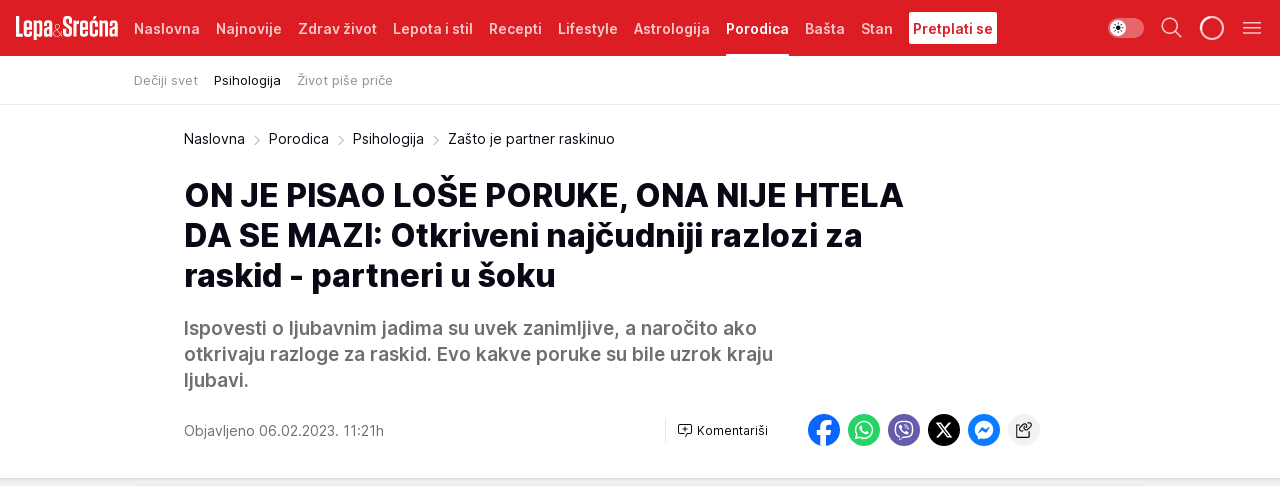

--- FILE ---
content_type: text/html; charset=utf-8
request_url: https://lepaisrecna.mondo.rs/Porodica/Psihologija/a58156/Zasto-je-partner-raskinuo.html
body_size: 41432
content:
<!DOCTYPE html><html  lang="sr"><head><meta charset="utf-8"><meta name="viewport" content="width=device-width, initial-scale=1"><script type="importmap">{"imports":{"#entry":"/_nuxt/entry.BNmFYulo.js"}}</script><script data-cfasync="false">(function(w,d,s,l,i){w[l]=w[l]||[];w[l].push({'gtm.start':
            new Date().getTime(),event:'gtm.js'});var f=d.getElementsByTagName(s)[0],
            j=d.createElement(s),dl=l!='dataLayer'?'&l='+l:'';j.async=true;j.src=
            'https://www.googletagmanager.com/gtm.js?id='+i+dl;f.parentNode.insertBefore(j,f);
            })(window,document,'script','dataLayer','GTM-KTJZ78Z');</script><script>'use strict';(function(b,t,q,h,c,e,f,r,u,a,v,w,m,k,n,p,l){l=(d,g)=>{m=new URLSearchParams(q.search);m.has(d)?g=m.get(d):b[h]&&b[h].hasOwnProperty(d)&&(g=b[h][d]);return isNaN(+g)?g:+g};l('pjnx',!1)||(b[h]=b[h]||{},b[c]=b[c]||{},b[c][e]=b[c][e]||[],k=d=>{a.b[d]=performance.now();a.b[f](d)},n=(d,g)=>{for(;0<d.length;)g[f](d.shift())},p=()=>{a.p=b[c][e][f];b[c][e][f]=a.s[f].bind(a.s)},a=b["__"+h]={t:l('pjfsto',3E3),m:l('pjfstom',2),s:[()=>{k("s");b[c].pubads().setTargeting('pjpel',a.b)}],f:d=>{a.p&&
                (k('f'+d),b[c][e][f]=a.p,a.p=!1,n(a.s,b[c][e]))},g:()=>{a.p&&p();k('g');a.r=setTimeout(()=>a.f('t'),a.t+a.b.g*a.m)}},b[c][e].shift&&(n(b[c][e],a.s),a.b=[],b[c][e][f](()=>a.g()),p(),k('v'+r)))})(window,document,location,'pubjelly','googletag','cmd','push',4);</script><script src="https://pubjelly.nxjmp.com/a/main/pubjelly.js?key=na" async onerror="__pubjelly.f('e')"></script><link rel="canonical" href="https://lepaisrecna.mondo.rs/Porodica/Psihologija/a58156/Zasto-je-partner-raskinuo.html"><script>var googletag = googletag || {}; googletag.cmd = googletag.cmd || [];</script><script src="https://securepubads.g.doubleclick.net/tag/js/gpt.js" async></script><title>Zašto je partner raskinuo  | Lepa i srećna</title><script async data-cfasync="false">window.googletag=window.googletag||{},window.googletag.cmd=window.googletag.cmd||[];var packs=window.localStorage.getItem("df_packs"),packsParsed=packs&&JSON.parse(packs)||[];try{var a=window.localStorage.getItem("df_packsx"),s=a&&JSON.parse(a)||[];s.length&&(packsParsed=packsParsed.concat(s),packsParsed=Array.from(new Set(packsParsed)));var r,e=window.localStorage.getItem("df_packsy"),t=(e&&JSON.parse(e)||[]).map(function(a){return a.id});t.length&&(packsParsed=packsParsed.concat(t),packsParsed=Array.from(new Set(packsParsed)))}catch(d){}var standardPacks=window.localStorage.getItem("df_sp"),standardPacksParsed=standardPacks&&JSON.parse(standardPacks)||[];try{var g=window.localStorage.getItem("df_spx"),c=g&&JSON.parse(g)||[];c.length&&(standardPacksParsed=standardPacksParsed.concat(c),standardPacksParsed=Array.from(new Set(standardPacksParsed)));var o,n=window.localStorage.getItem("df_spy"),p=(n&&JSON.parse(n)||[]).map(function(a){return a.id});p.length&&(standardPacksParsed=standardPacksParsed.concat(p),standardPacksParsed=Array.from(new Set(standardPacksParsed)))}catch(P){}var platforms=window.localStorage.getItem("df_pl"),platformsParsed=platforms&&(JSON.parse(platforms)||[]);if(platformsParsed&&platformsParsed.length)for(var i=0;i<platformsParsed.length;i++)1===platformsParsed[i]&&packsParsed?window.googletag.cmd.push(function(){window.googletag.pubads().setTargeting("defractal",packsParsed)}):2===platformsParsed[i]&&packsParsed&&packsParsed.length?(window.midasWidgetTargeting=window.midasWidgetTargeting||{},window.midasWidgetTargeting.targetings=window.midasWidgetTargeting.targetings||[],window.midasWidgetTargeting.targetings.push({defractal:packsParsed})):3===platformsParsed[i]&&standardPacksParsed&&standardPacksParsed.length&&window.googletag.cmd.push(function(){window.googletag.pubads().setTargeting("defractal_sp",standardPacksParsed)});</script><script src="https://cdn.mediaoutcast.com/player/1.15.0/js/mov-init.min.js" async></script><script src="https://cdn.krakenoptimize.com/setup/get/b4ab4187-c3ec-42b6-339c-08d9d68e00ed" async body type="text/javascript" data-cfasync="false"></script><script src="https://cdn.defractal.com/scripts/defractal-4-00440012-D1D4-4414-8963-61E3A4E82A69.js" async></script><link rel="stylesheet" href="/_nuxt/entry.B-pAluDb.css" crossorigin><link rel="preload" as="font" href="https://static2lepaisrecna.mondo.rs/fonts/Inter.var.woff2" type="font/woff2" crossorigin><link rel="preload" as="font" href="https://static2lepaisrecna.mondo.rs/fonts/icomoon/icons.woff" type="font/woff" crossorigin><link rel="preload" as="image" href="https://static2lepaisrecna.mondo.rs/api/v3/images/592/1184/143359?ts=2023-02-06T11:24:16"><link rel="modulepreload" as="script" crossorigin href="/_nuxt/entry.BNmFYulo.js"><link rel="preload" as="fetch" fetchpriority="low" crossorigin="anonymous" href="/_nuxt/builds/meta/16597d59-a92e-4411-afea-0318d41ecd9a.json"><script data-cfasync="false">window.gdprAppliesGlobally=true;(function(){function n(e){if(!window.frames[e]){if(document.body&&document.body.firstChild){var t=document.body;var r=document.createElement("iframe");r.style.display="none";r.name=e;r.title=e;t.insertBefore(r,t.firstChild)}else{setTimeout(function(){n(e)},5)}}}function e(r,a,o,s,c){function e(e,t,r,n){if(typeof r!=="function"){return}if(!window[a]){window[a]=[]}var i=false;if(c){i=c(e,n,r)}if(!i){window[a].push({command:e,version:t,callback:r,parameter:n})}}e.stub=true;e.stubVersion=2;function t(n){if(!window[r]||window[r].stub!==true){return}if(!n.data){return}var i=typeof n.data==="string";var e;try{e=i?JSON.parse(n.data):n.data}catch(t){return}if(e[o]){var a=e[o];window[r](a.command,a.version,function(e,t){var r={};r[s]={returnValue:e,success:t,callId:a.callId};n.source.postMessage(i?JSON.stringify(r):r,"*")},a.parameter)}}const smt=window[r];if(typeof smt!=="function"){window[r]=e;if(window.addEventListener){window.addEventListener("message",t,false)}else{window.attachEvent("onmessage",t)}}}e("__uspapi","__uspapiBuffer","__uspapiCall","__uspapiReturn");n("__uspapiLocator");e("__tcfapi","__tcfapiBuffer","__tcfapiCall","__tcfapiReturn");n("__tcfapiLocator");(function(e){var t=document.createElement("link");t.rel="preconnect";t.as="script";var r=document.createElement("link");r.rel="dns-prefetch";r.as="script";var n=document.createElement("link");n.rel="preload";n.as="script";var i=document.createElement("script");i.id="spcloader";i.type="text/javascript";i["async"]=true;i.charset="utf-8";var a="https://sdk.privacy-center.org/"+e+"/loader.js?target="+document.location.hostname;if(window.didomiConfig&&window.didomiConfig.user){var o=window.didomiConfig.user;var s=o.country;var c=o.region;if(s){a=a+"&country="+s;if(c){a=a+"&region="+c}}}t.href="https://sdk.privacy-center.org/";r.href="https://sdk.privacy-center.org/";n.href=a;i.src=a;var d=document.getElementsByTagName("script")[0];d.parentNode.insertBefore(t,d);d.parentNode.insertBefore(r,d);d.parentNode.insertBefore(n,d);d.parentNode.insertBefore(i,d)})("82d80c84-586b-4519-bdef-240ed8c7f096")})();</script><script data-cfasync="false">function scrollDistance(i,n=66){if(!i||"function"!=typeof i)return;let e,o,t,d;window.addEventListener("scroll",function(l){o||(o=window.pageYOffset),window.clearTimeout(e),e=setTimeout(function(){t=window.pageYOffset,i(d=t-o,o,t),o=null,t=null,d=null},n)},!1)}window.didomiOnReady=window.didomiOnReady||[],window.didomiOnReady.push(function(i){i.notice.isVisible()&&scrollDistance(function(n){parseInt(Math.abs(n),10)>198&&i.notice.isVisible()&&i.setUserAgreeToAll()});if(i.notice.isVisible() && window.innerWidth <= 768){document.body.classList.remove("didomi-popup-open","didomi-popup-open-ios")}if(i.notice.isVisible()){document.querySelector(".didomi-popup").addEventListener("click", e=>{console.log(e)})}});</script><script>window.pp_gemius_identifier = 'bIFASxiRM8rmjoz_63nJyHa4zZ.NFo9OpNR56_cw08D.Q7';
                function gemius_pending(i) { window[i] = window[i] || function () { var x = window[i + '_pdata'] = window[i + '_pdata'] || []; x[x.length] = arguments; }; };
                gemius_pending('gemius_hit'); gemius_pending('gemius_event'); gemius_pending('gemius_init'); gemius_pending('pp_gemius_hit'); gemius_pending('pp_gemius_event'); gemius_pending('pp_gemius_init');
                (function (d, t) {
                    try {
                        var gt = d.createElement(t), s = d.getElementsByTagName(t)[0], l = 'http' + ((location.protocol == 'https:') ? 's' : ''); gt.setAttribute('async', 'async');
                        gt.setAttribute('defer', 'defer'); gt.src = l + '://gars.hit.gemius.pl/xgemius.js'; s.parentNode.insertBefore(gt, s);
                    } catch (e) { }
                })(document, 'script');</script><meta name="title" content="ON JE PISAO LOŠE PORUKE, ONA NIJE HTELA DA SE MAZI: Otkriveni najčudniji razlozi za raskid - partneri u šoku"><meta hid="description" name="description" content="Ispovesti o ljubavnim jadima su uvek zanimljive, a naročito ako otkrivaju razloge za raskid. Evo kakve poruke su bile uzrok kraju ljubavi."><meta hid="robots" property="robots" content="max-image-preview:large"><meta hid="og:type" property="og:type" content="website"><meta hid="og:title" property="og:title" content="ON JE PISAO LOŠE PORUKE, ONA NIJE HTELA DA SE MAZI: Otkriveni najčudniji razlozi za raskid - partneri u šoku"><meta hid="og:description" property="og:description" content="Ispovesti o ljubavnim jadima su uvek zanimljive, a naročito ako otkrivaju razloge za raskid. Evo kakve poruke su bile uzrok kraju ljubavi."><meta hid="og:image" property="og:image" content="https://static2lepaisrecna.mondo.rs/Picture/143359/jpeg/poruke.jpg?ts=2023-02-06T11:24:16"><meta hid="og:url" property="og:url" content="https://lepaisrecna.mondo.rs/Porodica/Psihologija/a58156/Zasto-je-partner-raskinuo.html"><meta hid="twitter:card" name="twitter:card" content="summary_large_image"><meta hid="twitter:title" name="twitter:title" content="ON JE PISAO LOŠE PORUKE, ONA NIJE HTELA DA SE MAZI: Otkriveni najčudniji razlozi za raskid - partneri u šoku"><meta hid="twitter:description" name="twitter:description" content="Lepa i srećna"><meta hid="twitter:image" name="twitter:image" content="https://static2lepaisrecna.mondo.rs/Picture/143359/jpeg/poruke.jpg?ts=2023-02-06T11:24:16"><meta hid="twitter.url" name="twitter.url" content="https://lepaisrecna.mondo.rs/Porodica/Psihologija/a58156/Zasto-je-partner-raskinuo.html"><link rel="icon" type="image/svg+xml" href="/favicons/lepaisrecna/icon.svg" sizes="any"><link rel="icon" type="image/png" href="/favicons/lepaisrecna/favicon-32x32.png" sizes="32x32"><link rel="icon" type="image/png" href="/favicons/lepaisrecna/favicon-128x128.png" sizes="128x128"><link rel="apple-touch-icon" type="image/png" href="/favicons/lepaisrecna/favicon-180x180.png" sizes="180x180"><link rel="icon" type="image/png" href="/favicons/lepaisrecna/favicon-192x192.png" sizes="192x192"><link rel="icon" type="image/png" href="/favicons/lepaisrecna/favicon-512x512.png" sizes="512x512"><link rel="alternate" hreflang="sr" href="https://lepaisrecna.mondo.rs/Porodica/Psihologija/a58156/Zasto-je-partner-raskinuo.html"><link rel="alternate" type="application/rss+xml" title="RSS feed for Naslovna" href="https://lepaisrecna.mondo.rs/rss/1/Naslovna"><link rel="alternate" type="application/rss+xml" title="RSS feed for Zdrav život" href="https://lepaisrecna.mondo.rs/rss/15/Zdrav-zivot"><link rel="alternate" type="application/rss+xml" title="RSS feed for Lepota i stil" href="https://lepaisrecna.mondo.rs/rss/40/Lepota-i-stil"><link rel="alternate" type="application/rss+xml" title="RSS feed for Recepti" href="https://lepaisrecna.mondo.rs/rss/39/Recepti"><link rel="alternate" type="application/rss+xml" title="RSS feed for Lifestyle" href="https://lepaisrecna.mondo.rs/rss/43/Lifestyle"><link rel="alternate" type="application/rss+xml" title="RSS feed for Astrologija" href="https://lepaisrecna.mondo.rs/rss/96/Astrologija"><link rel="alternate" type="application/rss+xml" title="RSS feed for Porodica" href="https://lepaisrecna.mondo.rs/rss/30/Porodica"><link rel="alternate" type="application/rss+xml" title="RSS feed for Bašta" href="https://lepaisrecna.mondo.rs/rss/42/Basta"><link rel="alternate" type="application/rss+xml" title="RSS feed for Stan" href="https://lepaisrecna.mondo.rs/rss/41/Stan"><link rel="amphtml" href="https://lepaisrecna.mondo.rs/Porodica/Psihologija/amp/a58156/Zasto-je-partner-raskinuo.html"><script type="application/ld+json">{
  "@context": "https://schema.org",
  "@graph": [
    {
      "@type": "NewsMediaOrganization",
      "@id": "https://lepaisrecna.mondo.rs/#publisher",
      "name": "lepaisrecna.rs",
      "url": "https://lepaisrecna.mondo.rs/",
      "sameAs": [
        "https://www.facebook.com/lepaisrecna.srbija",
        "https://www.instagram.com/lepaisrecna.rs/"
      ],
      "logo": {
        "@type": "ImageObject",
        "@id": "https://lepaisrecna.mondo.rs/#/schema/image/lepaisrecnars-logo",
        "url": "https://lepaisrecna.mondo.rs/Picture/2/png/lepaisrecna-logo-head.png",
        "width": 555,
        "height": 120,
        "caption": "lepaisrecna.rs Logo"
      },
      "image": {
        "@id": "https://lepaisrecna.mondo.rs/#/schema/image/lepaisrecnars-logo"
      }
    },
    {
      "@type": "WebSite",
      "@id": "https://lepaisrecna.mondo.rs/#/schema/website/lepaisrecnars",
      "url": "https://lepaisrecna.mondo.rs/",
      "name": "lepaisrecna.rs",
      "publisher": {
        "@id": "lepaisrecna.mondo.rs/#publisher"
      },
      "potentialAction": {
        "@type": "SearchAction",
        "target": "https://lepaisrecna.mondo.rs/search/1/1?q={search_term_string}",
        "query-input": "required name=search_term_string"
      }
    },
    {
      "@type": "WebPage",
      "@id": "https://lepaisrecna.mondo.rs/Porodica/Psihologija/a58156/Zasto-je-partner-raskinuo.html",
      "url": "https://lepaisrecna.mondo.rs/Porodica/Psihologija/a58156/Zasto-je-partner-raskinuo.html",
      "inLanguage": "hr",
      "breadcrumb": {
        "@id": "https://lepaisrecna.mondo.rs/Porodica/Psihologija/a58156/Zasto-je-partner-raskinuo.html#/schema/breadcrumb/a58156"
      },
      "name": "Zašto je partner raskinuo  | Porodica | Psihologija",
      "isPartOf": {
        "@id": "https://lepaisrecna.mondo.rs#/schema/website/lepaisrecnars"
      },
      "datePublished": "2023-02-06T11:21:39+01:00",
      "dateModified": "2023-02-06T11:21:39+01:00",
      "description": "Ispovesti o ljubavnim jadima su uvek zanimljive, a naročito ako otkrivaju razloge za raskid. Evo kakve poruke su bile uzrok kraju ljubavi."
    },
    {
      "@type": [
        "Article",
        "NewsArticle"
      ],
      "@id": "https://lepaisrecna.mondo.rs/Porodica/Psihologija/a58156/Zasto-je-partner-raskinuo.html#/schema/article/a58156",
      "headline": "ON JE PISAO LOŠE PORUKE, ONA NIJE HTELA DA SE MAZI: Otkriveni najčudniji razlozi za raskid - partneri u šoku",
      "description": "Ispovesti o ljubavnim jadima su uvek zanimljive, a naročito ako otkrivaju razloge za raskid. Evo kakve poruke su bile uzrok kraju ljubavi.",
      "isPartOf": {
        "@id": "https://lepaisrecna.mondo.rs/Porodica/Psihologija/a58156/Zasto-je-partner-raskinuo.html"
      },
      "mainEntityOfPage": {
        "@id": "https://lepaisrecna.mondo.rs/Porodica/Psihologija/a58156/Zasto-je-partner-raskinuo.html"
      },
      "datePublished": "2023-02-06T11:21:39+01:00",
      "dateModified": "2023-02-06T11:21:39+01:00",
      "image": [
        {
          "@context": "http://schema.org",
          "@type": "ImageObject",
          "width": 1200,
          "height": 675,
          "description": "Zašto je partner raskinuo ",
          "url": "https://static2lepaisrecna.mondo.rs/Picture/143359/jpeg/poruke.jpg?ts=2023-02-06T11:24:16"
        },
        {
          "@context": "http://schema.org",
          "@type": "ImageObject",
          "width": 1200,
          "height": 1200,
          "description": "Zašto je partner raskinuo ",
          "url": "https://static2lepaisrecna.mondo.rs/MediumImage/143359/jpeg/poruke.jpg?ts=2023-02-06T11:24:16"
        },
        {
          "@context": "http://schema.org",
          "@type": "ImageObject",
          "width": 1200,
          "height": 900,
          "description": "Zašto je partner raskinuo ",
          "url": "https://static2lepaisrecna.mondo.rs/Thumbnail/143359/jpeg/poruke.jpg?ts=2023-02-06T11:24:16"
        }
      ],
      "keywords": [
        "raskid",
        "ljubav",
        "partner",
        "partnerski odnosi",
        "razvod",
        "maženje"
      ],
      "author": [
        {
          "@type": "Person",
          "url": "https://lepaisrecna.mondo.rs/journalist4/Jasmina-Glisic",
          "name": "Jasmina Glišić"
        }
      ],
      "publisher": {
        "@id": "https://lepaisrecna.mondo.rs/#publisher"
      },
      "isAccessibleForFree": "True"
    },
    {
      "@type": "BreadcrumbList",
      "@id": "https://lepaisrecna.mondo.rs/Porodica/Psihologija/a58156/Zasto-je-partner-raskinuo.html#/schema/breadcrumb/a58156",
      "itemListElement": [
        {
          "@type": "ListItem",
          "position": 1,
          "item": {
            "@type": "WebPage",
            "@id": "https://lepaisrecna.mondo.rs/Porodica",
            "url": "https://lepaisrecna.mondo.rs/Porodica",
            "name": "Porodica"
          }
        },
        {
          "@type": "ListItem",
          "position": 2,
          "item": {
            "@type": "WebPage",
            "@id": "https://lepaisrecna.mondo.rs/Porodica/Psihologija",
            "url": "https://lepaisrecna.mondo.rs/Porodica/Psihologija",
            "name": "Psihologija"
          }
        },
        {
          "@type": "ListItem",
          "position": 3,
          "item": {
            "@id": "https://lepaisrecna.mondo.rs/Porodica/Psihologija/a58156/Zasto-je-partner-raskinuo.html",
            "name": "Zašto je partner raskinuo  | Porodica | Psihologija"
          }
        }
      ]
    }
  ]
}</script><script type="module" src="/_nuxt/entry.BNmFYulo.js" crossorigin></script></head><body><div id="__nuxt"><div><div class="main light lepaisrecna page-has-submenu" style=""><!----><header class="header has-submenu"><div class="container"><div class="header__content_wrap"><div class="header__content"><div class="header-logo"><a href="/" class="" title="Lepa i srećna"><div class="header-logo__wrap"><svg class="logo-dimensions header-logo__image"><use xlink:href="/img/logo/lepaisrecna.svg?v=28112025#logo-light"></use></svg><span class="header-logo__span">Lepa i srećna</span></div></a></div><nav class="header-navigation"><div class="header-navigation__wrap"><ul class="header-navigation__list"><!--[--><li class="js_item_1 header-navigation__list-item"><a href="/" class="has-no-background"><span style=""><!----><span>Naslovna</span></span></a><!----></li><li class="js_item_140 header-navigation__list-item"><a href="/Najnovije" class="has-no-background"><span style=""><!----><span>Najnovije</span></span></a><!----></li><li class="js_item_15 header-navigation__list-item"><a href="/Zdrav-zivot" class="has-no-background"><span style=""><!----><span>Zdrav život</span></span></a><!----></li><li class="js_item_40 header-navigation__list-item"><a href="/Lepota-i-stil" class="has-no-background"><span style=""><!----><span>Lepota i stil</span></span></a><!----></li><li class="js_item_39 header-navigation__list-item"><a href="/Recepti" class="has-no-background"><span style=""><!----><span>Recepti</span></span></a><!----></li><li class="js_item_43 header-navigation__list-item"><a href="/Lifestyle" class="has-no-background"><span style=""><!----><span>Lifestyle</span></span></a><!----></li><li class="js_item_96 header-navigation__list-item"><a href="/Astrologija" class="has-no-background"><span style=""><!----><span>Astrologija</span></span></a><!----></li><li class="js_item_30 is-active header-navigation__list-item"><a href="/Porodica" class="has-no-background"><span style=""><!----><span>Porodica</span></span></a><nav class="header__subnavigation isArticle"><div class="header-subnavigation__wrap"><ul class="header-subnavigation__list"><!--[--><li class="js_item_63 header-subnavigation__list-item"><a href="/Porodica/Deciji-svet" class="has-no-background"><span style=""><!----><span>Dečiji svet</span></span></a><!----></li><li class="is-active js_item_64 header-subnavigation__list-item"><a href="/Porodica/Psihologija" class="has-no-background"><span style=""><!----><span>Psihologija</span></span></a><!----></li><li class="js_item_65 header-subnavigation__list-item"><a href="/Porodica/Zivot-pise-price" class="has-no-background"><span style=""><!----><span>Život piše priče</span></span></a><!----></li><!--]--></ul><span class="is-hidden header-navigation__list-item is-view-more"><span class="">Još</span> <i class="icon-overflow-menu--vertical view-more-icon" aria-hidden="true"></i><ul class="is-hidden header-subnavigation__children"><!--[--><!--]--></ul></span></div></nav></li><li class="js_item_42 header-navigation__list-item"><a href="/Basta" class="has-no-background"><span style=""><!----><span>Bašta</span></span></a><!----></li><li class="js_item_41 header-navigation__list-item"><a href="/Stan" class="has-no-background"><span style=""><!----><span>Stan</span></span></a><!----></li><li class="js_item_235 header-navigation__list-item"><a class="is-custom" href="https://lepaisrecna.mondo.rs/Lifestyle/Vesti/a66303/godisnja-pretplata-za-magazin-lepa-i-srecna.html" target="_blank" rel="noopener"><span style="background-color:#FFFFFF;color:#DC1E24;"><!----><span>Pretplati se</span></span></a><!----></li><!--]--></ul></div><span class="is-hidden header-navigation__list-item is-view-more">Još <i class="icon-overflow-menu--vertical view-more-icon" aria-hidden="true"></i><ul class="is-hidden header-subnavigation__children"><!--[--><!--]--></ul></span><!--[--><!--]--></nav><div class="header-extra"><div class="theme-toggle theme-toggle--light"><div class="icon-wrap icon-wrap_light"><i class="icon icon-light--filled" aria-hidden="true"></i></div><div class="icon-wrap icon-wrap_asleep"><i class="icon icon-asleep--filled" aria-hidden="true"></i></div></div><div class="header-extra__icon"><i class="icon-search" aria-hidden="true"></i><div class="header-search"><div class="header-search-wrap"><form><input type="text" class="input" placeholder=" Pretraži Lepa i srećna"><!----></form><div class="header-search__close"><i aria-hidden="true" class="icon icon-close"></i></div></div></div></div><div class="header-extra__icon" style="display:none;"><i class="icon-headphones-custom" aria-hidden="true"></i></div><!--[--><div class="header-extra__icon isSpinner"><div class="spinner" data-v-eba6742f></div></div><!--]--><div class="header-extra__icon" style="display:none;"><i class="icon-notification" aria-hidden="true"></i></div><div class="header-extra__icon header-extra__menu"><i class="icon-menu" aria-hidden="true"></i></div><div class="navigation-drawer" style="right:-100%;"><div class="navigation-drawer__header"><div class="navigation-drawer__logo"><svg class="navigation-drawer__logo_image"><use xlink:href="/img/logo/lepaisrecna.svg?v=28112025#logo-drawer-light"></use></svg></div><div class="navigation-drawer__close"><i class="icon-close" aria-hidden="true"></i></div></div><div class="navigation-drawer__tabs"><span class="is-active">Kategorije</span><span class="">Ostalo</span></div><!----><div class="navigation-drawer__footer"><ul class="social-menu__list"><!--[--><li class="social-menu__list-item"><a href="https://www.facebook.com/LepaiSrecna" target="_blank" rel="noopener" aria-label="Facebook"><i class="icon-logo--facebook social-menu__list-icon" aria-hidden="true"></i></a></li><li class="social-menu__list-item"><a href="https://twitter.com/LepaiSrecna" target="_blank" rel="noopener" aria-label="Twitter"><i class="icon-logo--twitter social-menu__list-icon" aria-hidden="true"></i></a></li><li class="social-menu__list-item"><a href="https://www.pinterest.com/LepaiSrecna/" target="_blank" rel="noopener" aria-label="Pinterest"><i class="icon-logo--pinterest social-menu__list-icon" aria-hidden="true"></i></a></li><li class="social-menu__list-item"><a href="https://www.instagram.com/lepaisrecna.rs/" target="_blank" rel="noopener" aria-label="Instagram"><i class="icon-logo--instagram social-menu__list-icon" aria-hidden="true"></i></a></li><li class="social-menu__list-item"><a href="https://www.youtube.com/channel/UCT6WQAasH23LoGAanOGPJvg" target="_blank" rel="noopener" aria-label="Youtube"><i class="icon-logo--youtube social-menu__list-icon" aria-hidden="true"></i></a></li><li class="social-menu__list-item"><a href="https://lepaisrecna.mondo.rs/rss-feed" target="_blank" rel="noopener" aria-label="RSS"><i class="icon-logo--rss social-menu__list-icon" aria-hidden="true"></i></a></li><!--]--></ul></div></div></div></div></div></div></header><!--[--><!--]--><div class="generic-page" data-v-b527da3b><div class="main-container wallpaper-helper" data-v-b527da3b data-v-fdf9347c><!--[--><!----><!--[--><div class="wallpaper-wrapper" data-v-fdf9347c><div class="container"><div id="wallpaper-left" class="wallpaper-left wallpaper-watch"></div><div id="wallpaper-right" class="wallpaper-right wallpaper-watch"></div></div></div><div class="main_wrapper" data-v-fdf9347c><div class="container" data-v-fdf9347c><div id="wallpaper-top" class="wallpaper-top"></div></div><div class="article-header" data-v-fdf9347c data-v-86095f06><div class="article-header-wrap" data-v-86095f06><div class="article-header-container" data-v-86095f06><div class="breadcrumbs-wrap" data-v-86095f06 data-v-77f0710d><div class="breadcrumbs" data-v-77f0710d><a href="/" class="breadcrumbs-link" data-v-77f0710d>Naslovna</a><!--[--><div class="breadcrumbs-icon-container" data-v-77f0710d><i class="icon-chevron--right" aria-hidden="true" data-v-77f0710d></i><a href="/Porodica" class="breadcrumbs-link" data-v-77f0710d>Porodica</a></div><div class="breadcrumbs-icon-container" data-v-77f0710d><i class="icon-chevron--right" aria-hidden="true" data-v-77f0710d></i><a href="/Porodica/Psihologija" class="breadcrumbs-link" data-v-77f0710d>Psihologija</a></div><div class="breadcrumbs-icon-container" data-v-77f0710d><i class="icon-chevron--right" aria-hidden="true" data-v-77f0710d></i><span class="breadcrumbs-title" data-v-77f0710d>Zašto je partner raskinuo </span></div><!--]--></div></div><div class="article-header-labels" data-v-86095f06 data-v-4f4997d9><!----><!----><!----><!----><!----></div><h1 class="article-header-title" data-v-86095f06>ON JE PISAO LOŠE PORUKE, ONA NIJE HTELA DA SE MAZI: Otkriveni najčudniji razlozi za raskid - partneri u šoku</h1><strong class="article-header-lead" data-v-86095f06>Ispovesti o ljubavnim jadima su uvek zanimljive, a naročito ako otkrivaju razloge za raskid. Evo kakve poruke su bile uzrok kraju ljubavi.</strong><!----><!----><div class="article-header-author-share" data-v-86095f06><div class="article-header-author-comments" data-v-86095f06><div class="article-header-author-date" data-v-86095f06><!----><div class="article-header-date" datetime="2023-02-06T11:21:39" data-v-86095f06><time class="article-header-date-published" data-v-86095f06>Objavljeno 06.02.2023. 11:21h  </time><!----></div></div><div class="article-engagement-bar" data-v-86095f06 data-v-c0f3996a><div class="card-engagement-bar card-engagement-bar-wrap" data-v-c0f3996a><div class="card-engagement-bar__left"><!----><!----><!----><div role="button" class="btn"><!--[--><i class="icon-add-comment"></i><span class="text-add-comment">Komentariši</span><!--]--></div></div><!----></div></div></div><div class="article-exposed-share" data-v-86095f06 data-v-5d9026f4><div class="tooltip-box card-share-wrap" data-v-5d9026f4 data-v-2f96c82c><!--[--><!--[--><a role="button" class="tooltip-box__item facebook" data-v-2f96c82c><svg viewBox="0 0 32 32" class="icon facebook" data-v-2f96c82c><use xlink:href="/img/sprite-shares-02042025.svg#facebook-sign" data-v-2f96c82c></use></svg></a><!--]--><!--[--><a role="button" class="tooltip-box__item whatsapp" data-v-2f96c82c><svg viewBox="0 0 24 24" class="icon whatsapp" data-v-2f96c82c><use xlink:href="/img/sprite-shares-02042025.svg#whatsapp" data-v-2f96c82c></use></svg></a><!--]--><!--[--><a role="button" class="tooltip-box__item viber" data-v-2f96c82c><svg viewBox="0 0 24 24" class="icon viber" data-v-2f96c82c><use xlink:href="/img/sprite-shares-02042025.svg#viber" data-v-2f96c82c></use></svg></a><!--]--><!--[--><a role="button" class="tooltip-box__item twitter" data-v-2f96c82c><svg viewBox="0 0 24 24" class="icon twitter" data-v-2f96c82c><use xlink:href="/img/sprite-shares-02042025.svg#twitter" data-v-2f96c82c></use></svg></a><!--]--><!--[--><a role="button" class="tooltip-box__item messenger" data-v-2f96c82c><svg viewBox="0 0 24 24" class="icon messenger" data-v-2f96c82c><use xlink:href="/img/sprite-shares-02042025.svg#messenger" data-v-2f96c82c></use></svg></a><!--]--><!--]--><a role="button" class="tooltip-box__item copy-link" data-v-2f96c82c><svg viewBox="0 0 24 24" class="icon copy-link" data-v-2f96c82c><use xlink:href="/img/sprite-shares-02042025.svg#copy--link-adapted" data-v-2f96c82c></use></svg></a></div></div></div></div></div></div><div class="container" data-v-fdf9347c><!--[--><!--[--><!----><!--]--><!--[--><div class="container placeholder250px gptArticleTop" data-v-fdf9347c><div class="gpt-ad-banner"><div position="0" lazy="false"></div></div></div><!--]--><!--[--><div class="article-main" data-v-fdf9347c><div class="is-main article-content with-sidebar" data-v-1df6af20><div class="full-width" data-v-1df6af20><div class="sticky-scroll-container isSticky" data-v-1df6af20><!--[--><!--[--><div class="generic-component" data-v-1df6af20 data-v-a6cdc878><article class="" data-v-a6cdc878><div class="article-big-image" is-storytelling="false" data-v-896fd29b><figure class="big-image-container" data-v-896fd29b><div class="card-image-container" style="" data-v-896fd29b data-v-ecf0a92a><picture class="" data-v-ecf0a92a><!--[--><source media="(max-width: 1023px)" srcset="https://static2lepaisrecna.mondo.rs/api/v3/images/960/1920/143359?ts=2023-02-06T11:24:16,
https://static2lepaisrecna.mondo.rs/api/v3/images/960/1920/143359?ts=2023-02-06T11:24:16 1.5x" data-v-ecf0a92a><source media="(min-width: 1024px)" srcset="https://static2lepaisrecna.mondo.rs/api/v3/images/960/1920/143359?ts=2023-02-06T11:24:16" data-v-ecf0a92a><!--]--><img src="https://static2lepaisrecna.mondo.rs/api/v3/images/960/1920/143359?ts=2023-02-06T11:24:16" srcset="https://static2lepaisrecna.mondo.rs/api/v3/images/960/1920/143359?ts=2023-02-06T11:24:16,
https://static2lepaisrecna.mondo.rs/api/v3/images/960/1920/143359?ts=2023-02-06T11:24:16 1.5x" alt="poruke.jpg" class="" style="" data-v-ecf0a92a></picture></div><figcaption class="big-image-source" data-v-896fd29b><!----><span class="big-image-source-copy" data-v-896fd29b>Foto:&nbsp;Shutterstock </span></figcaption></figure></div><!----><div class="article-body"><!----><!----><!--[--><!--[--><div class="container" document-template="NewsArticle"></div><!----><!--]--><!--[--><div class="article-rte" document-template="NewsArticle"> <p>Kad mogu da se jadaju bez brige da će ih neko prepoznati i ogovarati, <strong>ljudi su spremni da otkriju i svoje najveće tajne</strong>. Tako je i na sajtu "Visper" gde mogu da se ispovedaju anonimno.</p> </div><!----><!--]--><!--[--><div class="article-ad inText-banner-wrapper" document-template="NewsArticle"><!--[--><div class="container placeholder250px"><div class="gpt-ad-banner"><div position="1" lazy="false"></div></div></div><!--]--><!----></div><!----><!--]--><!--[--><div class="article-rte paragrafNumber_2" document-template="NewsArticle"> <p><a href="https://lepaisrecna.mondo.rs/tag8217/Ljubav/1" target="_blank">Ljubavni odnosi</a> su, kao i uvek, među najzanimljivijim temama. <a href="https://lepaisrecna.mondo.rs/Lifestyle/Poznati/a41584/Raskid-Jelene-Tomasevic-i-Ivana-Bosiljcica.html" target="_blank"><strong>Zašto su raskidali veze</strong></a>, šta im je smetalo kod partnera i, naročito, koji su najčudniji razlozi zbog kojih su se odlučivali za razlaz?</p> </div><!----><!--]--><!--[--><div class="article-ad" document-template="NewsArticle"><!----><div class="midas-intext"><div id="midasWidget__11623"></div></div></div><!----><!--]--><!--[--><div class="article-rte paragrafNumber_3" document-template="NewsArticle"> <p>Ovo pitanje često nastavi da <strong>kopka napuštenu ženu ili muškaraca</strong>. U ovim ispovestima, može se nekad naći bar ideja o tome šta je partneru možda smetalo. <strong>Razmena ljubavi i nežnosti je često kamen spoticanja.</strong></p> </div><!----><!--]--><!--[--><div class="article-rte" document-template="NewsArticle"> <p><strong>"Nije ni htela ni umela da se mazi"</strong>, napisao je jedan momak. "To mi je mnogo smetalo. Ja volim da se mazim, a posebno mi je bilo čudno što to nije ništa teško. Kako neko uopšte može da ima otpor prema tome?", pita se on.</p> </div><!----><!--]--><!--[--><div class="article-image" document-template="NewsArticle" data-v-986aba4a><figure class="article-image__container" style="" data-v-986aba4a><div class="card-image-container" data-v-986aba4a data-v-ecf0a92a><picture class="" data-v-ecf0a92a><!--[--><source media="(max-width: 1023px)" srcset="https://static2lepaisrecna.mondo.rs/api/v3/images/960/1920/143360?ts=2023-02-06T11:24:49,
https://static2lepaisrecna.mondo.rs/api/v3/images/960/1920/143360?ts=2023-02-06T11:24:49 1.5x" data-v-ecf0a92a><source media="(min-width: 1024px)" srcset="https://static2lepaisrecna.mondo.rs/api/v3/images/960/1920/143360?ts=2023-02-06T11:24:49" data-v-ecf0a92a><!--]--><img src="https://static2lepaisrecna.mondo.rs/api/v3/images/960/1920/143360?ts=2023-02-06T11:24:49" srcset="https://static2lepaisrecna.mondo.rs/api/v3/images/960/1920/143360?ts=2023-02-06T11:24:49,
https://static2lepaisrecna.mondo.rs/api/v3/images/960/1920/143360?ts=2023-02-06T11:24:49 1.5x" alt="svadja.jpg" class="" loading="lazy" style="" data-v-ecf0a92a></picture></div></figure><div class="article-image__details" data-v-986aba4a><!----><span class="article-image__details-copy" data-v-986aba4a>Foto:&nbsp;Shutterstock </span></div></div><!----><!--]--><!--[--><div class="article-rte" document-template="NewsArticle"> <p></p> </div><!----><!--]--><!--[--><div class="article-rte" document-template="NewsArticle"> <p><strong>Komunikacija je drugi razlog razmimoilaženja.</strong> Jedna učesnica na ovom forumu je odustala od veze zato što joj muškarac nije slao poruke, a ni odgovarao redovno na njih. "Trebalo mu je i po nekoliko sati, pa i nekoliko dana", kaže ona. "<strong>Nikakve emocije nije pokazivao</strong> i ne stidim se da kažem da sam ga ostavila zbog loših poruka."</p> </div><!----><!--]--><!--[--><div class="article-rte" document-template="NewsArticle"> <p>Treba biti oprezan i pri naglom iskazivanju prejakih emocija. <strong>"Kad mi je rekao da me voli posle tri nedelje poznanstva, to je za mene bio kraj"</strong>, tvrdi jedna žena.</p> </div><!----><!--]--><!--[--><div class="article-image" document-template="NewsArticle" data-v-986aba4a><figure class="article-image__container" style="" data-v-986aba4a><div class="card-image-container" data-v-986aba4a data-v-ecf0a92a><picture class="" data-v-ecf0a92a><!--[--><source media="(max-width: 1023px)" srcset="https://static2lepaisrecna.mondo.rs/api/v3/images/960/1920/143361?ts=2023-02-06T11:30:28,
https://static2lepaisrecna.mondo.rs/api/v3/images/960/1920/143361?ts=2023-02-06T11:30:28 1.5x" data-v-ecf0a92a><source media="(min-width: 1024px)" srcset="https://static2lepaisrecna.mondo.rs/api/v3/images/960/1920/143361?ts=2023-02-06T11:30:28" data-v-ecf0a92a><!--]--><img src="https://static2lepaisrecna.mondo.rs/api/v3/images/960/1920/143361?ts=2023-02-06T11:30:28" srcset="https://static2lepaisrecna.mondo.rs/api/v3/images/960/1920/143361?ts=2023-02-06T11:30:28,
https://static2lepaisrecna.mondo.rs/api/v3/images/960/1920/143361?ts=2023-02-06T11:30:28 1.5x" alt="veridba-min.jpg" class="" loading="lazy" style="" data-v-ecf0a92a></picture></div></figure><div class="article-image__details" data-v-986aba4a><!----><span class="article-image__details-copy" data-v-986aba4a>Foto:&nbsp;Shutterstock </span></div></div><!----><!--]--><!--[--><div class="article-rte" document-template="NewsArticle"> <p></p> </div><!----><!--]--><!--[--><div class="article-rte" document-template="NewsArticle"> <p>Psiholozi bi rekli kako ovako <strong>nagli izlivi osećanja bude nepoverenje</strong>, jer mnogi rezonuju - kako je brzo došla "ljubav", tako će brzo i otići.</p> </div><!----><!--]--><!--[--><div class="article-rte" document-template="NewsArticle"> <p>Partneri nisu spremni da tolerišu opsesivnu predanost drugim stvarima u životu, naročito ako to ide na uštrb veze. Tako je jedna žena ostavila momka <strong>zato što je bio previše posvećen svom automobilu.</strong> "To je išlo dotle da mi ponavlja kako je bez para, a onda bi odjednom kupio neku glupost za auto. Sa mnom je uvek cicijašio", bila je nezadovoljna.</p> </div><!----><!--]--><!--[--><div class="article-rte" document-template="NewsArticle"> <p>Tekst: Lepa&Srećna</p> </div><!----><!--]--><!--[--><div class="article-rte" document-template="NewsArticle"> <p></p> </div><!----><!--]--><!--]--><!----><!----></div><!----><!----></article></div><!--]--><!--[--><div class="generic-component" data-v-1df6af20 data-v-a6cdc878><div class="article-progression" data-v-a6cdc878 data-v-d6eb61a3><a href="/Porodica/Psihologija/a58731/Sta-pokloniti-za-8-mart.html" class="article-progression__link" data-v-d6eb61a3><span class="arrow is-left" data-v-d6eb61a3></span>Prethodna vest</a><a href="/Porodica/Deciji-svet/a57931/Vedrana-Rudan-o-vaspitanju-dece.html" class="article-progression__link" data-v-d6eb61a3><span class="arrow is-right" data-v-d6eb61a3></span>Sledeća vest</a></div></div><!--]--><!--[--><div class="generic-component" data-v-1df6af20 data-v-a6cdc878><section class="article-tags" data-v-a6cdc878 data-v-0c543b8f><div class="article-tags__title" data-v-0c543b8f>Tagovi</div><ul class="article-tags__list" data-v-0c543b8f><!--[--><li class="article-tags__tag" data-v-0c543b8f><a href="/tag9435/Raskid/1" class="article-tags__tag-link" data-v-0c543b8f>Raskid</a></li><li class="article-tags__tag" data-v-0c543b8f><a href="/tag8217/Ljubav/1" class="article-tags__tag-link" data-v-0c543b8f>Ljubav</a></li><li class="article-tags__tag" data-v-0c543b8f><a href="/tag9009/Partner/1" class="article-tags__tag-link" data-v-0c543b8f>Partner</a></li><li class="article-tags__tag" data-v-0c543b8f><a href="/tag34649/Partnerski-odnosi/1" class="article-tags__tag-link" data-v-0c543b8f>Partnerski odnosi</a></li><li class="article-tags__tag" data-v-0c543b8f><a href="/tag2747/Razvod/1" class="article-tags__tag-link" data-v-0c543b8f>Razvod</a></li><li class="article-tags__tag" data-v-0c543b8f><a href="/tag34908/Mazenje/1" class="article-tags__tag-link" data-v-0c543b8f>Maženje</a></li><!--]--></ul></section></div><!--]--><!--[--><div class="generic-component" data-v-1df6af20 data-v-a6cdc878><section class="article-communities" data-v-a6cdc878 data-v-5bc7a5a9><div class="article-communities-header" data-v-5bc7a5a9><span class="article-communities-title" data-v-5bc7a5a9>Budi deo Lepa i srećna zajednice.</span></div><ul class="article-communities-list" data-v-5bc7a5a9><!--[--><li class="article-communities-list-item" data-v-5bc7a5a9><a href="https://www.instagram.com/lepaisrecna.rs/" target="_blank" rel="noopener" aria-label="Instagram" class="instagram" data-v-5bc7a5a9><svg viewBox="0 0 24 24" class="icon" data-v-5bc7a5a9><use xlink:href="/img/sprite-shares-02042025.svg#instagram" data-v-5bc7a5a9></use></svg><span class="article-communities-list-item-name" data-v-5bc7a5a9>Instagram</span></a></li><li class="article-communities-list-item" data-v-5bc7a5a9><a href="https://www.facebook.com/LepaiSrecna" target="_blank" rel="noopener" aria-label="Facebook" class="facebook" data-v-5bc7a5a9><svg viewBox="0 0 24 24" class="icon" data-v-5bc7a5a9><use xlink:href="/img/sprite-shares-02042025.svg#facebook-monochrome" data-v-5bc7a5a9></use></svg><span class="article-communities-list-item-name" data-v-5bc7a5a9>Facebook</span></a></li><li class="article-communities-list-item" data-v-5bc7a5a9><a href="https://twitter.com/LepaiSrecna" target="_blank" rel="noopener" aria-label="Twitter" class="twitter" data-v-5bc7a5a9><svg viewBox="0 0 24 24" class="icon" data-v-5bc7a5a9><use xlink:href="/img/sprite-shares-02042025.svg#twitter" data-v-5bc7a5a9></use></svg><span class="article-communities-list-item-name" data-v-5bc7a5a9>Twitter</span></a></li><!--]--></ul></section></div><!--]--><!--[--><div class="generic-component isSticky isBottom" data-v-1df6af20 data-v-a6cdc878><div class="article-engagement-bar" data-v-a6cdc878 data-v-c0f3996a><div class="card-engagement-bar card-engagement-bar-wrap" data-v-c0f3996a><div class="card-engagement-bar__left"><div role="button" class="btn"><i class="icon-thumbs-up"></i><!----><!----><!----><!--[-->Reaguj<!--]--></div><!----><div class="card-divider card-divider-wrap"></div><div role="button" class="btn"><!--[--><i class="icon-add-comment"></i><span class="text-add-comment">Komentariši</span><!--]--></div></div><div class="inArticle card-engagement-bar__right"><div class="card-divider card-divider-wrap"></div><span role="button" aria-label="share" class="btn--round"><i class="icon-share"></i></span><!----></div></div></div></div><!--]--><!--]--></div></div></div><aside class="article-sidebar" data-v-1d5f7d48><div class="scroll-reference-start isSticky" data-v-1d5f7d48><!--[--><div class="generic-component" data-v-1d5f7d48 data-v-a6cdc878><div class="container placeholder600px" data-v-a6cdc878><div class="gpt-ad-banner"><div position="0" lazy="false"></div></div></div></div><div class="generic-component" data-v-1d5f7d48 data-v-a6cdc878><div class="external-articles__widget" data-v-a6cdc878 data-v-c0606b18><div class="card-header card-header-wrap card-header-wrap" data-v-c0606b18 data-v-57c342d2><figure class="card-header__sponsor" data-v-57c342d2><img src="https://static2.mondo.rs/api/v3/staticimages/mondo-at-kurir-dark@3x.png?ts=2024-08-05T01:41:01" alt="" class="is-dark" loading="lazy" data-v-57c342d2><img src="https://static2.mondo.rs/api/v3/staticimages/mondo-at-kurir-light@3x.png?ts=2025-02-25T17:10:32" alt="" class="is-light" loading="lazy" data-v-57c342d2></figure><span class="card-header__title" data-v-57c342d2></span><a href="https://mondo.rs/?utm_source=lepa_i_srecna&amp;utm_medium=mondo_widget" target="_blank" rel="noopener noreferrer" class="card-header__icon" aria-label="Saznaj više" data-v-57c342d2><i class="icon-arrow--right" data-v-57c342d2></i></a></div><div class="external-articles__list" data-v-c0606b18><!--[--><!--[--><a href="https://mondo.rs/Magazin/Stil/a2172680/tamara-vucic-zasijala-na-doceku-srpske-nove-godine.html?utm_source=lepa_i_srecna&amp;utm_medium=mondo_widget" target="_blank" class="external-articles__item" data-v-c0606b18><span class="external-articles__image" data-v-c0606b18><figure data-v-c0606b18><div class="card-image-container" data-v-c0606b18 data-v-ecf0a92a><img srcset="https://static2.mondo.rs/api/v3/images/396/792/1608095?ts=2026-01-14T14:08:57" alt="Tamara Vučić zasijala na dočeku srpske Nove godine" class="" loading="lazy" data-v-ecf0a92a></div></figure></span><div class="external-articles__title" data-v-c0606b18>Tamara Vučić zasijala na dočeku srpske Nove godine: Jedan detalj oduzima dah, iste cipele nosi Melanija Tramp</div></a><div class="external-articles__divider" data-v-c0606b18></div><!--]--><!--[--><a href="https://mondo.rs/Zabava/Zvezde-i-tracevi/a2172562/seka-aleksic-pruzila-podrsku-ani-bekuti-nakon-incidenta-u-cacku.html?utm_source=lepa_i_srecna&amp;utm_medium=mondo_widget" target="_blank" class="external-articles__item" data-v-c0606b18><span class="external-articles__image" data-v-c0606b18><figure data-v-c0606b18><div class="card-image-container" data-v-c0606b18 data-v-ecf0a92a><img srcset="https://static2.mondo.rs/api/v3/images/212/424/1608048?ts=2026-01-14T11:10:41,
https://static2.mondo.rs/api/v3/images/212/424/1608048?ts=2026-01-14T11:10:41 1.5x" alt="Kruzic 16x9 copy.jpg" class="" loading="lazy" data-v-ecf0a92a></div></figure></span><div class="external-articles__title" data-v-c0606b18>Seka javno rekla svoje mišljenje nakon incidenta u Čačku: Anu Bekutu gađali na bini, evo šta je poručila</div></a><div class="external-articles__divider" data-v-c0606b18></div><!--]--><!--[--><a href="https://mondo.rs/Magazin/Zdravlje/a2172188/simptomi-metastaza-u-kostima-koje-ima-vedrana-rudan.html?utm_source=lepa_i_srecna&amp;utm_medium=mondo_widget" target="_blank" class="external-articles__item" data-v-c0606b18><span class="external-articles__image" data-v-c0606b18><figure data-v-c0606b18><div class="card-image-container" data-v-c0606b18 data-v-ecf0a92a><img srcset="https://static2.mondo.rs/api/v3/images/212/424/1607810?ts=2026-01-13T14:10:23,
https://static2.mondo.rs/api/v3/images/212/424/1607810?ts=2026-01-13T14:10:23 1.5x" alt="Rudan (2) copy.jpg" class="" loading="lazy" data-v-ecf0a92a></div></figure></span><div class="external-articles__title" data-v-c0606b18>Rak je stigao do kostiju: Vedrana Rudan otkrila da ima metastaze, ovo su simptomi iscrpljujuće borbe</div></a><!----><!--]--><!--]--></div></div></div><div class="generic-component" data-v-1d5f7d48 data-v-a6cdc878><div class="b-plus-c-list" data-v-a6cdc878><div class="b-plus-c-feed"><div class="news-feed" data-v-8cf1da25><!--[--><div class="card-header card-header-wrap card-header-wrap" data-v-8cf1da25 data-v-57c342d2><!----><span class="card-header__title" data-v-57c342d2>Najnovije </span><a href="/Najnovije" class="card-header__icon" data-v-57c342d2><i class="icon-arrow--right" data-v-57c342d2></i></a></div><!--]--><div class="" data-v-8cf1da25><!--[--><!--[--><!----><div class="feed-list-item" data-v-8cf1da25><div class="card-divider card-divider-wrap card-divider" data-v-8cf1da25 data-v-49e31b96></div><div class="card card-wrap type-news-card-b" is-archive-date="false" data-v-8cf1da25 data-v-1d907dfe><a href="/Astrologija/Dnevni-horoskop/a73198/dnevni-horoskop-za-18-januar-2026.html" class="card-link" rel="rel"><!--[--><!--[--><!--]--><!--[--><div class="card-labels-wrap" data-v-1d907dfe><div class="card-labels" data-v-1d907dfe data-v-6ed27fdc><!----><!----><!----><!----><!----><!----><!----><!----><div class="is-secondary card-label card-label-wrap" data-v-6ed27fdc data-v-d3a173a3><!----><!----><span class="label-text" data-v-d3a173a3>najtačniji</span></div><div class="is-secondary-alt card-label card-label-wrap" data-v-6ed27fdc data-v-d3a173a3><!----><!----><span class="label-text" data-v-d3a173a3>Pre 53 min</span></div><!----></div></div><!--]--><div class="card-title"><!--[--><!--]--><!--[--><!----><h2 class="title isTitleLighter" data-v-1d907dfe>Dnevni horoskop za 18. januar 2026: Bik ulazi u svađu, Rak postavlja granicu, a vi?</h2><!----><!----><!----><!--]--></div><!--[--><div class="card-multimedia__content" data-v-1d907dfe><div class="card-labels" data-v-1d907dfe data-v-6ed27fdc><!----><!----><!----><!----><!----><!----><!----><!----><!----><!----><!----></div><div class="card-multimedia card-multimedia-wrap" data-v-1d907dfe data-v-78850fa8><!--[--><!--[--><figure class="" data-v-78850fa8><div class="card-image-container" data-v-78850fa8 data-v-ecf0a92a><picture class="" data-v-ecf0a92a><!--[--><source media="(max-width: 1023px)" srcset="https://static2lepaisrecna.mondo.rs/api/v3/images/428/856/166811?ts=2025-06-02T14:33:38,
https://static2lepaisrecna.mondo.rs/api/v3/images/592/1184/166811?ts=2025-06-02T14:33:38 1.5x" data-v-ecf0a92a><source media="(min-width: 1024px)" srcset="https://static2lepaisrecna.mondo.rs/api/v3/images/324/648/166811?ts=2025-06-02T14:33:38" data-v-ecf0a92a><!--]--><img src="https://static2lepaisrecna.mondo.rs/api/v3/images/428/856/166811?ts=2025-06-02T14:33:38" srcset="https://static2lepaisrecna.mondo.rs/api/v3/images/428/856/166811?ts=2025-06-02T14:33:38,
https://static2lepaisrecna.mondo.rs/api/v3/images/592/1184/166811?ts=2025-06-02T14:33:38 1.5x" alt="Dnevni horoskop" class="" loading="lazy" style="" data-v-ecf0a92a></picture></div><div class="multimedia-icon-wrapper" data-v-78850fa8><!----><!----></div><!----></figure><!--]--><!--]--></div></div><!--]--><!--[--><!--]--><!--[--><!--]--><div class="card-related-articles"><!--[--><!--]--></div><!--[--><!--]--><!--[--><!--]--><!--[--><div class="card-engagement-bar card-engagement-bar-wrap"><div class="card-engagement-bar__left"><div role="button" class="btn"><i class="icon-thumbs-up"></i><!----><!----><!----><!--[-->Reaguj<!--]--></div><!----><div class="card-divider card-divider-wrap"></div><div role="button" class="btn"><!--[--><i class="icon-add-comment"></i><span class="text-add-comment">Komentariši</span><!--]--></div></div><div class="card-engagement-bar__right"><div class="card-divider card-divider-wrap"></div><span role="button" aria-label="share" class="btn--round"><i class="icon-share"></i></span><!----></div></div><!--]--><!--]--></a><!--[--><!--]--><!----></div></div><!--[--><!----><!--]--><!--]--><!--[--><!----><div class="feed-list-item" data-v-8cf1da25><div class="card-divider card-divider-wrap card-divider" data-v-8cf1da25 data-v-49e31b96></div><div class="card card-wrap type-news-card-c" is-archive-date="false" data-v-8cf1da25 data-v-28e672be><a href="/Zdrav-zivot/Saveti/a73275/kako-da-zaspite-za-samo-5-minuta.html" class="card-link" rel="rel"><!--[--><!--[--><!--]--><div class="card-content"><div class="card-text-content"><!--[--><div class="card-labels-wrap" data-v-28e672be><div class="card-labels" data-v-28e672be data-v-6ed27fdc><!----><!----><!----><!----><!----><!----><!----><!----><div class="is-secondary card-label card-label-wrap" data-v-6ed27fdc data-v-d3a173a3><!----><!----><span class="label-text" data-v-d3a173a3>Saveti</span></div><div class="is-secondary-alt card-label card-label-wrap" data-v-6ed27fdc data-v-d3a173a3><!----><!----><span class="label-text" data-v-d3a173a3>Pre 4 h</span></div><!----></div></div><!--]--><!--[--><div class="card-title" data-v-28e672be><!----><h2 class="title isTitleLighter" data-v-28e672be>Koliko vremena vam treba da zaspite? Ako je manje od 5 minuta, možda imate problem</h2></div><!--]--><!--[--><!--]--><!--[--><!--]--><!----></div><!--[--><div class="card-multimedia__content" data-v-28e672be><!----><div class="card-multimedia card-multimedia-wrap is-sidebar" is-small="true" data-v-28e672be data-v-78850fa8><!--[--><!--[--><figure class="" data-v-78850fa8><div class="card-image-container" data-v-78850fa8 data-v-ecf0a92a><picture class="" data-v-ecf0a92a><!--[--><source media="(max-width: 1023px)" srcset="https://static2lepaisrecna.mondo.rs/api/v3/images/212/424/177021?ts=2026-01-16T13:50:51" data-v-ecf0a92a><source media="(min-width: 1024px)" srcset="https://static2lepaisrecna.mondo.rs/api/v3/images/212/424/177021?ts=2026-01-16T13:50:51" data-v-ecf0a92a><!--]--><img src="https://static2lepaisrecna.mondo.rs/api/v3/images/212/424/177021?ts=2026-01-16T13:50:51" srcset="https://static2lepaisrecna.mondo.rs/api/v3/images/212/424/177021?ts=2026-01-16T13:50:51" alt="žena se sprema da spava" class="" loading="lazy" style="" data-v-ecf0a92a></picture></div><div class="multimedia-icon-wrapper" data-v-78850fa8><div class="card-label card-label-wrap card-label-wrap has-icon is-video" data-v-78850fa8 data-v-d3a173a3><!----><i class="icon-play" data-v-d3a173a3></i><!----></div><!----></div><!----></figure><!--]--><!--]--></div></div><!--]--></div><!--[--><div class="card-engagement-bar card-engagement-bar-wrap" data-v-28e672be><div class="card-engagement-bar__left"><div role="button" class="btn"><i class="icon-thumbs-up"></i><!----><!----><!----><!--[-->Reaguj<!--]--></div><!----><div class="card-divider card-divider-wrap"></div><div role="button" class="btn"><!--[--><i class="icon-add-comment"></i><span class="text-add-comment">Komentariši</span><!--]--></div></div><div class="card-engagement-bar__right"><div class="card-divider card-divider-wrap"></div><span role="button" aria-label="share" class="btn--round"><i class="icon-share"></i></span><!----></div></div><!--]--><!--]--></a><!--[--><!--]--><!----></div></div><!--[--><!----><!--]--><!--]--><!--[--><!----><div class="feed-list-item" data-v-8cf1da25><div class="card-divider card-divider-wrap card-divider" data-v-8cf1da25 data-v-49e31b96></div><div class="card card-wrap type-news-card-c" is-archive-date="false" data-v-8cf1da25 data-v-28e672be><a href="/Lepota-i-stil/Lepota/a73273/koliko-cesto-smete-da-se-farbate-preporuka-dermatologa.html" class="card-link" rel="rel"><!--[--><!--[--><!--]--><div class="card-content"><div class="card-text-content"><!--[--><div class="card-labels-wrap" data-v-28e672be><div class="card-labels" data-v-28e672be data-v-6ed27fdc><!----><!----><!----><!----><!----><!----><!----><!----><div class="is-secondary card-label card-label-wrap" data-v-6ed27fdc data-v-d3a173a3><!----><!----><span class="label-text" data-v-d3a173a3>Lepota</span></div><div class="is-secondary-alt card-label card-label-wrap" data-v-6ed27fdc data-v-d3a173a3><!----><!----><span class="label-text" data-v-d3a173a3>Pre 6 h</span></div><!----></div></div><!--]--><!--[--><div class="card-title" data-v-28e672be><!----><h2 class="title isTitleLighter" data-v-28e672be>Koliko puta godišnje je najbolje da bojite kosu? Dermatolog savetuje jedan vitamin posle svakog farbanja</h2></div><!--]--><!--[--><!--]--><!--[--><!--]--><!----></div><!--[--><div class="card-multimedia__content" data-v-28e672be><!----><div class="card-multimedia card-multimedia-wrap is-sidebar" is-small="true" data-v-28e672be data-v-78850fa8><!--[--><!--[--><figure class="" data-v-78850fa8><div class="card-image-container" data-v-78850fa8 data-v-ecf0a92a><picture class="" data-v-ecf0a92a><!--[--><source media="(max-width: 1023px)" srcset="https://static2lepaisrecna.mondo.rs/api/v3/images/212/424/177003?ts=2026-01-16T12:44:45" data-v-ecf0a92a><source media="(min-width: 1024px)" srcset="https://static2lepaisrecna.mondo.rs/api/v3/images/212/424/177003?ts=2026-01-16T12:44:45" data-v-ecf0a92a><!--]--><img src="https://static2lepaisrecna.mondo.rs/api/v3/images/212/424/177003?ts=2026-01-16T12:44:45" srcset="https://static2lepaisrecna.mondo.rs/api/v3/images/212/424/177003?ts=2026-01-16T12:44:45" alt="farbanje kose.jpg" class="" loading="lazy" style="" data-v-ecf0a92a></picture></div><div class="multimedia-icon-wrapper" data-v-78850fa8><div class="card-label card-label-wrap card-label-wrap has-icon is-video" data-v-78850fa8 data-v-d3a173a3><!----><i class="icon-play" data-v-d3a173a3></i><!----></div><div class="no-label-text card-label card-label-wrap card-label-wrap has-icon is-photo" data-v-78850fa8 data-v-d3a173a3><!----><i class="icon-camera" data-v-d3a173a3></i><!----></div></div><!----></figure><!--]--><!--]--></div></div><!--]--></div><!--[--><div class="card-engagement-bar card-engagement-bar-wrap" data-v-28e672be><div class="card-engagement-bar__left"><div role="button" class="btn"><i class="icon-thumbs-up"></i><!----><!----><!----><!--[-->Reaguj<!--]--></div><!----><div class="card-divider card-divider-wrap"></div><div role="button" class="btn"><!--[--><i class="icon-add-comment"></i><span class="text-add-comment">Komentariši</span><!--]--></div></div><div class="card-engagement-bar__right"><div class="card-divider card-divider-wrap"></div><span role="button" aria-label="share" class="btn--round"><i class="icon-share"></i></span><!----></div></div><!--]--><!--]--></a><!--[--><!--]--><!----></div></div><!--[--><!----><!--]--><!--]--><!--[--><!----><div class="feed-list-item" data-v-8cf1da25><div class="card-divider card-divider-wrap card-divider" data-v-8cf1da25 data-v-49e31b96></div><div class="card card-wrap type-news-card-c" is-archive-date="false" data-v-8cf1da25 data-v-28e672be><a href="/Astrologija/Astro/a73217/3-znaka-horoskopa-kojima-mlad-mesec-donosi-srecu.html" class="card-link" rel="rel"><!--[--><!--[--><!--]--><div class="card-content"><div class="card-text-content"><!--[--><div class="card-labels-wrap" data-v-28e672be><div class="card-labels" data-v-28e672be data-v-6ed27fdc><!----><!----><!----><!----><!----><!----><!----><!----><div class="is-secondary card-label card-label-wrap" data-v-6ed27fdc data-v-d3a173a3><!----><!----><span class="label-text" data-v-d3a173a3>Astro</span></div><div class="is-secondary-alt card-label card-label-wrap" data-v-6ed27fdc data-v-d3a173a3><!----><!----><span class="label-text" data-v-d3a173a3>Pre 8 h</span></div><!----></div></div><!--]--><!--[--><div class="card-title" data-v-28e672be><!----><h2 class="title isTitleLighter" data-v-28e672be>Mlad Mesec otvara vrata sreće za 3 znaka: Horoskop otkriva kome stiže velika pomoć svemira</h2></div><!--]--><!--[--><!--]--><!--[--><!--]--><!----></div><!--[--><div class="card-multimedia__content" data-v-28e672be><!----><div class="card-multimedia card-multimedia-wrap is-sidebar" is-small="true" data-v-28e672be data-v-78850fa8><!--[--><!--[--><figure class="" data-v-78850fa8><div class="card-image-container" data-v-78850fa8 data-v-ecf0a92a><picture class="" data-v-ecf0a92a><!--[--><source media="(max-width: 1023px)" srcset="https://static2lepaisrecna.mondo.rs/api/v3/images/212/424/176715?ts=2026-01-13T21:26:40" data-v-ecf0a92a><source media="(min-width: 1024px)" srcset="https://static2lepaisrecna.mondo.rs/api/v3/images/212/424/176715?ts=2026-01-13T21:26:40" data-v-ecf0a92a><!--]--><img src="https://static2lepaisrecna.mondo.rs/api/v3/images/212/424/176715?ts=2026-01-13T21:26:40" srcset="https://static2lepaisrecna.mondo.rs/api/v3/images/212/424/176715?ts=2026-01-13T21:26:40" alt="žena otvara poklon" class="" loading="lazy" style="" data-v-ecf0a92a></picture></div><div class="multimedia-icon-wrapper" data-v-78850fa8><div class="card-label card-label-wrap card-label-wrap has-icon is-video" data-v-78850fa8 data-v-d3a173a3><!----><i class="icon-play" data-v-d3a173a3></i><!----></div><!----></div><!----></figure><!--]--><!--]--></div></div><!--]--></div><!--[--><div class="card-engagement-bar card-engagement-bar-wrap" data-v-28e672be><div class="card-engagement-bar__left"><div role="button" class="btn"><i class="icon-thumbs-up"></i><!----><!----><!----><!--[-->Reaguj<!--]--></div><!----><div class="card-divider card-divider-wrap"></div><div role="button" class="btn"><!--[--><i class="icon-add-comment"></i><span class="text-add-comment">Komentariši</span><!--]--></div></div><div class="card-engagement-bar__right"><div class="card-divider card-divider-wrap"></div><span role="button" aria-label="share" class="btn--round"><i class="icon-share"></i></span><!----></div></div><!--]--><!--]--></a><!--[--><!--]--><!----></div></div><!--[--><!----><!--]--><!--]--><!--[--><!----><div class="feed-list-item" data-v-8cf1da25><div class="card-divider card-divider-wrap card-divider" data-v-8cf1da25 data-v-49e31b96></div><div class="card card-wrap type-news-card-c" is-archive-date="false" data-v-8cf1da25 data-v-28e672be><a href="/Stan/Srecni-dom/a73231/da-li-je-bolje-kaciti-peskire-preko-sipke-ili-kuke.html" class="card-link" rel="rel"><!--[--><!--[--><!--]--><div class="card-content"><div class="card-text-content"><!--[--><div class="card-labels-wrap" data-v-28e672be><div class="card-labels" data-v-28e672be data-v-6ed27fdc><!----><!----><!----><!----><!----><!----><!----><!----><div class="is-secondary card-label card-label-wrap" data-v-6ed27fdc data-v-d3a173a3><!----><!----><span class="label-text" data-v-d3a173a3>Srećni dom</span></div><div class="is-secondary-alt card-label card-label-wrap" data-v-6ed27fdc data-v-d3a173a3><!----><!----><span class="label-text" data-v-d3a173a3>Pre 9 h</span></div><!----></div></div><!--]--><!--[--><div class="card-title" data-v-28e672be><!----><h2 class="title isTitleLighter" data-v-28e672be>Da li pravite grešku sa peškirima u kupatilu? Stručnjaci objasnili otkud vlaga, neprijatan miris i bakterije</h2></div><!--]--><!--[--><!--]--><!--[--><!--]--><!----></div><!--[--><div class="card-multimedia__content" data-v-28e672be><!----><div class="card-multimedia card-multimedia-wrap is-sidebar" is-small="true" data-v-28e672be data-v-78850fa8><!--[--><!--[--><figure class="" data-v-78850fa8><div class="card-image-container" data-v-78850fa8 data-v-ecf0a92a><picture class="" data-v-ecf0a92a><!--[--><source media="(max-width: 1023px)" srcset="https://static2lepaisrecna.mondo.rs/api/v3/images/212/424/176748?ts=2026-01-14T12:58:58" data-v-ecf0a92a><source media="(min-width: 1024px)" srcset="https://static2lepaisrecna.mondo.rs/api/v3/images/212/424/176748?ts=2026-01-14T12:58:58" data-v-ecf0a92a><!--]--><img src="https://static2lepaisrecna.mondo.rs/api/v3/images/212/424/176748?ts=2026-01-14T12:58:58" srcset="https://static2lepaisrecna.mondo.rs/api/v3/images/212/424/176748?ts=2026-01-14T12:58:58" alt="peskir u kupatilu.jpg" class="" loading="lazy" style="" data-v-ecf0a92a></picture></div><div class="multimedia-icon-wrapper" data-v-78850fa8><div class="card-label card-label-wrap card-label-wrap has-icon is-video" data-v-78850fa8 data-v-d3a173a3><!----><i class="icon-play" data-v-d3a173a3></i><!----></div><div class="no-label-text card-label card-label-wrap card-label-wrap has-icon is-photo" data-v-78850fa8 data-v-d3a173a3><!----><i class="icon-camera" data-v-d3a173a3></i><!----></div></div><!----></figure><!--]--><!--]--></div></div><!--]--></div><!--[--><div class="card-engagement-bar card-engagement-bar-wrap" data-v-28e672be><div class="card-engagement-bar__left"><div role="button" class="btn"><i class="icon-thumbs-up"></i><!----><!----><!----><!--[-->Reaguj<!--]--></div><!----><div class="card-divider card-divider-wrap"></div><div role="button" class="btn"><!--[--><i class="icon-add-comment"></i><span class="text-add-comment">Komentariši</span><!--]--></div></div><div class="card-engagement-bar__right"><div class="card-divider card-divider-wrap"></div><span role="button" aria-label="share" class="btn--round"><i class="icon-share"></i></span><!----></div></div><!--]--><!--]--></a><!--[--><!--]--><!----></div></div><!--[--><!----><!--]--><!--]--><!--]--></div><!--[--><!--]--><!--[--><!--]--><!--[--><!--]--></div></div></div></div><div class="generic-component" data-v-1d5f7d48 data-v-a6cdc878><div class="container placeholder600px" data-v-a6cdc878><div class="gpt-ad-banner"><div position="0" lazy="false"></div></div></div></div><div class="generic-component" data-v-1d5f7d48 data-v-a6cdc878><div class="lazy-component" data-v-a6cdc878 data-v-c30c4edf><!--[--><!--]--></div></div><!--]--></div></aside></div><!--]--><!--[--><div class="async-block" data-v-fdf9347c data-v-ac3220c8><!--[--><!--]--></div><!--]--><!--[--><div class="async-block" data-v-fdf9347c data-v-ac3220c8><!--[--><!--]--></div><!--]--><!--]--></div></div><!--]--><!--]--></div></div><!----><footer class="footer" data-v-4fb47662><div class="container" data-v-4fb47662><div class="footer-logo__wrap" data-v-4fb47662><svg viewBox="0 0 102 24" class="footer-logo__image" data-v-4fb47662><use xlink:href="/img/logo/lepaisrecna.svg?v=28112025#logo-drawer-light" data-v-4fb47662></use></svg><span class="header-logo__span" data-v-4fb47662>Lepa i srećna</span></div><nav class="footer-navigation__wrap" data-v-4fb47662 data-v-5464f09b><ul class="footer-navigation__list" data-v-5464f09b><!--[--><li class="footer-navigation__list-item is-category" data-v-5464f09b><a href="/" class="has-no-background footer-custom" theme="light" data-v-5464f09b><span style=""><!----><span>Naslovna</span></span></a><span class="bottom-line light category-surface-color-default" data-v-5464f09b></span></li><li class="footer-navigation__list-item is-category" data-v-5464f09b><a href="/Najnovije" class="has-no-background footer-custom" theme="light" data-v-5464f09b><span style=""><!----><span>Najnovije</span></span></a><span class="bottom-line light category-surface-color-default" data-v-5464f09b></span></li><li class="footer-navigation__list-item is-category" data-v-5464f09b><a href="/Zdrav-zivot" class="has-no-background footer-custom" theme="light" data-v-5464f09b><span style=""><!----><span>Zdrav život</span></span></a><span class="bottom-line light category-surface-color-default" data-v-5464f09b></span></li><li class="footer-navigation__list-item is-category" data-v-5464f09b><a href="/Lepota-i-stil" class="has-no-background footer-custom" theme="light" data-v-5464f09b><span style=""><!----><span>Lepota i stil</span></span></a><span class="bottom-line light category-surface-color-default" data-v-5464f09b></span></li><li class="footer-navigation__list-item is-category" data-v-5464f09b><a href="/Recepti" class="has-no-background footer-custom" theme="light" data-v-5464f09b><span style=""><!----><span>Recepti</span></span></a><span class="bottom-line light category-surface-color-default" data-v-5464f09b></span></li><li class="footer-navigation__list-item is-category" data-v-5464f09b><a href="/Lifestyle" class="has-no-background footer-custom" theme="light" data-v-5464f09b><span style=""><!----><span>Lifestyle</span></span></a><span class="bottom-line light category-surface-color-default" data-v-5464f09b></span></li><li class="footer-navigation__list-item is-category" data-v-5464f09b><a href="/Astrologija" class="has-no-background footer-custom" theme="light" data-v-5464f09b><span style=""><!----><span>Astrologija</span></span></a><span class="bottom-line light category-surface-color-default" data-v-5464f09b></span></li><li class="is-active footer-navigation__list-item is-category" data-v-5464f09b><a href="/Porodica" class="has-no-background footer-custom" theme="light" data-v-5464f09b><span style=""><!----><span>Porodica</span></span></a><span class="bottom-line light category-surface-color-default" data-v-5464f09b></span></li><li class="footer-navigation__list-item is-category" data-v-5464f09b><a href="/Basta" class="has-no-background footer-custom" theme="light" data-v-5464f09b><span style=""><!----><span>Bašta</span></span></a><span class="bottom-line light category-surface-color-default" data-v-5464f09b></span></li><li class="footer-navigation__list-item is-category" data-v-5464f09b><a href="/Stan" class="has-no-background footer-custom" theme="light" data-v-5464f09b><span style=""><!----><span>Stan</span></span></a><span class="bottom-line light category-surface-color-default" data-v-5464f09b></span></li><li class="footer-navigation__list-item is-category" data-v-5464f09b><a class="is-custom footer-custom" href="https://lepaisrecna.mondo.rs/Lifestyle/Vesti/a66303/godisnja-pretplata-za-magazin-lepa-i-srecna.html" target="_blank" rel="noopener" theme="light" data-v-5464f09b><span style="background-color:#FFFFFF;color:#DC1E24;"><!----><span>Pretplati se</span></span></a><span class="bottom-line light category-surface-color-default" data-v-5464f09b></span></li><!--]--></ul></nav><div class="footer-divider" data-v-4fb47662></div><div data-v-4fb47662><ul class="footer-magazines-list__list" data-v-4fb47662 data-v-af12385a><!--[--><li class="footer-magazines-list__list-item" data-v-af12385a><a href="https://www.kurir.rs/" target="_blank" rel="noopener" aria-label="Kurir" data-v-af12385a><svg viewBox="0 0 46 24" class="footer-magazines-list__svg" data-v-af12385a><use xlink:href="/img/footer-logo-sprite-complete-responsive.svg#logo-kurir" data-v-af12385a></use></svg></a></li><li class="footer-magazines-list__list-item" data-v-af12385a><a href="https://mondo.rs/" target="_blank" rel="noopener" aria-label="Mondo" data-v-af12385a><svg viewBox="0 0 68.1 24" class="footer-magazines-list__svg" data-v-af12385a><use xlink:href="/img/footer-logo-sprite-complete-responsive.svg#logo-mondo" data-v-af12385a></use></svg></a></li><li class="footer-magazines-list__list-item" data-v-af12385a><a href="https://www.espreso.co.rs/" target="_blank" rel="noopener" aria-label="Espreso" data-v-af12385a><svg viewBox="0 0 49.1 24" class="footer-magazines-list__svg" data-v-af12385a><use xlink:href="/img/footer-logo-sprite-complete-responsive.svg#logo-espreso" data-v-af12385a></use></svg></a></li><li class="footer-magazines-list__list-item" data-v-af12385a><a href="https://elle.rs/" target="_blank" rel="noopener" aria-label="Elle" data-v-af12385a><svg viewBox="0 0 42.3 24" class="footer-magazines-list__svg" data-v-af12385a><use xlink:href="/img/footer-logo-sprite-complete-responsive.svg#logo-elle" data-v-af12385a></use></svg></a></li><li class="footer-magazines-list__list-item" data-v-af12385a><a href="https://stil.kurir.rs/" target="_blank" rel="noopener" aria-label="Stil kurir" data-v-af12385a><svg viewBox="0 0 19.9 24" class="footer-magazines-list__svg" data-v-af12385a><use xlink:href="/img/footer-logo-sprite-complete-responsive.svg#logo-stil" data-v-af12385a></use></svg></a></li><li class="footer-magazines-list__list-item" data-v-af12385a><a href="https://glossy.espreso.co.rs/" target="_blank" rel="noopener" aria-label="Glossy" data-v-af12385a><svg viewBox="0 0 51.4 24" class="footer-magazines-list__svg" data-v-af12385a><use xlink:href="/img/footer-logo-sprite-complete-responsive.svg#logo-glossy" data-v-af12385a></use></svg></a></li><li class="footer-magazines-list__list-item" data-v-af12385a><a href="https://smartlife.mondo.rs/" target="_blank" rel="noopener" aria-label="Smartlife" data-v-af12385a><svg viewBox="0 0 63.1 24" class="footer-magazines-list__svg" data-v-af12385a><use xlink:href="/img/footer-logo-sprite-complete-responsive.svg#logo-smartlife" data-v-af12385a></use></svg></a></li><li class="footer-magazines-list__list-item" data-v-af12385a><a href="https://sensa.mondo.rs/" target="_blank" rel="noopener" aria-label="Sensa" data-v-af12385a><svg viewBox="0 0 49.2 24" class="footer-magazines-list__svg" data-v-af12385a><use xlink:href="/img/footer-logo-sprite-complete-responsive.svg#logo-sensa" data-v-af12385a></use></svg></a></li><li class="footer-magazines-list__list-item" data-v-af12385a><a href="https://yumama.mondo.rs/" target="_blank" rel="noopener" aria-label="Yumama" data-v-af12385a><svg viewBox="0 0 78.6 24" class="footer-magazines-list__svg" data-v-af12385a><use xlink:href="/img/footer-logo-sprite-complete-responsive.svg#logo-yumama" data-v-af12385a></use></svg></a></li><li class="footer-magazines-list__list-item" data-v-af12385a><a href="https://stvarukusa.mondo.rs/" target="_blank" rel="noopener" aria-label="Stvar Ukusa" data-v-af12385a><svg viewBox="0 0 67.1 24" class="footer-magazines-list__svg" data-v-af12385a><use xlink:href="/img/footer-logo-sprite-complete-responsive.svg#logo-stvarukusa" data-v-af12385a></use></svg></a></li><!--]--></ul><div class="footer-divider" data-v-4fb47662></div></div><div data-v-4fb47662><nav class="extra-menu__wrap" data-v-4fb47662 data-v-f1a650e6><ul class="extra-menu__list" data-v-f1a650e6><!--[--><li class="extra-menu__list-item" data-v-f1a650e6><a href="/Marketing" class="" data-v-f1a650e6>Marketing</a></li><li class="extra-menu__list-item" data-v-f1a650e6><a href="/Impresum" class="" data-v-f1a650e6>Impresum</a></li><li class="extra-menu__list-item" data-v-f1a650e6><a href="https://static2lepaisrecna.mondo.rs/Binary/22/Uslovi-koriscenja-WMG.pdf" target="_blank" data-v-f1a650e6>Pravila i uslovi korišćenja</a></li><li class="extra-menu__list-item" data-v-f1a650e6><a href="/Kontakt-strana" class="" data-v-f1a650e6>Kontakt</a></li><li class="extra-menu__list-item" data-v-f1a650e6><a href="/Politika-o-kolačićima" class="" data-v-f1a650e6>Politika o kolačićima</a></li><li class="extra-menu__list-item" data-v-f1a650e6><a href="https://static2lepaisrecna.mondo.rs/Binary/26/POLITIKA-PRIVATNOSTI.pdf" target="_blank" data-v-f1a650e6>Politika privatnosti</a></li><li class="extra-menu__list-item" data-v-f1a650e6><a href="/1/1/Archive" class="" data-v-f1a650e6>Arhiva</a></li><!--]--></ul></nav><div class="footer-divider" data-v-4fb47662></div></div><div data-v-4fb47662><nav class="social-menu-footer__wrap" data-v-4fb47662 data-v-789022e0><ul class="social-menu-footer__list" data-v-789022e0><!--[--><li class="social-menu-footer__list-item" data-v-789022e0><a href="https://www.facebook.com/LepaiSrecna" target="_blank" rel="noopener" aria-label="Facebook" data-v-789022e0><svg viewBox="0 0 24 24" class="social-menu-footer__svg" data-v-789022e0><use xlink:href="/img/sprite-shares-02042025.svg#channel-facebook-light" data-v-789022e0></use></svg></a></li><li class="social-menu-footer__list-item" data-v-789022e0><a href="https://twitter.com/LepaiSrecna" target="_blank" rel="noopener" aria-label="Twitter" data-v-789022e0><svg viewBox="0 0 24 24" class="social-menu-footer__svg" data-v-789022e0><use xlink:href="/img/sprite-shares-02042025.svg#channel-twitter-light" data-v-789022e0></use></svg></a></li><li class="social-menu-footer__list-item" data-v-789022e0><a href="https://www.pinterest.com/LepaiSrecna/" target="_blank" rel="noopener" aria-label="Pinterest" data-v-789022e0><svg viewBox="0 0 24 24" class="social-menu-footer__svg" data-v-789022e0><use xlink:href="/img/sprite-shares-02042025.svg#channel-pinterest-light" data-v-789022e0></use></svg></a></li><li class="social-menu-footer__list-item" data-v-789022e0><a href="https://www.instagram.com/lepaisrecna.rs/" target="_blank" rel="noopener" aria-label="Instagram" data-v-789022e0><svg viewBox="0 0 24 24" class="social-menu-footer__svg" data-v-789022e0><use xlink:href="/img/sprite-shares-02042025.svg#channel-instagram-light" data-v-789022e0></use></svg></a></li><li class="social-menu-footer__list-item" data-v-789022e0><a href="https://www.youtube.com/channel/UCT6WQAasH23LoGAanOGPJvg" target="_blank" rel="noopener" aria-label="Youtube" data-v-789022e0><svg viewBox="0 0 24 24" class="social-menu-footer__svg" data-v-789022e0><use xlink:href="/img/sprite-shares-02042025.svg#channel-youtube-light" data-v-789022e0></use></svg></a></li><li class="social-menu-footer__list-item" data-v-789022e0><a href="https://lepaisrecna.mondo.rs/rss-feed" target="_blank" rel="noopener" aria-label="RSS" data-v-789022e0><svg viewBox="0 0 24 24" class="social-menu-footer__svg" data-v-789022e0><use xlink:href="/img/sprite-shares-02042025.svg#channel-rss-light" data-v-789022e0></use></svg></a></li><!--]--></ul></nav><div class="footer-divider" data-v-4fb47662></div></div><div class="footer-copyright" data-v-4fb47662>© 2026. MONDO, Inc. Sva prava zadržana.</div><!----></div></footer></div></div></div><div id="teleports"></div><script type="application/json" data-nuxt-data="nuxt-app" data-ssr="true" id="__NUXT_DATA__">[["ShallowReactive",1],{"data":2,"state":1408,"once":1410,"_errors":1411,"serverRendered":570,"path":1413,"pinia":1414},["ShallowReactive",3],{"core":4,"my-content-/Porodica/Psihologija/a58156/Zasto-je-partner-raskinuo.html":616},{"mainMenu":5,"mainFooterMenu":400,"socialMenu":423,"magazinesMenu":462,"extraMenu":533,"siteSettings":569,"latestNewsMenu":573},[6,17,24,65,87,164,207,257,286,342,392],{"MenuItemId":7,"MenuItemType":8,"Title":9,"Url":10,"Properties":11},1,"Category","Naslovna","/",{"SeoDescription":12,"frontpage-httpheader-Cache-Control":13,"frontpage-httpheader-Vary":14,"SeoTitle":15,"DefaultDomain":16},"Lepa i srećna je uvek uz tebe! Sve što te zanima - astrologija, recepti, modni saveti, dijete, porodični problemi, uređenje doma, putovanja - pronađi sve na Lepa&Srećna.","public, s-maxage=15, stale-while-revalidate=5","origami-cache","Magazin za lepu i srećnu ženu | Sve što čini tvoj život","https://lepaisrecna.mondo.rs",{"MenuItemId":18,"MenuItemType":8,"Title":19,"Url":20,"Properties":21},140,"Najnovije","/Najnovije",{"SeoTitle":22,"SeoDescription":12,"homePageRss":23,"DefaultDomain":16},"Najnovije vesti | Sve što čini tvoj život","True",{"MenuItemId":25,"MenuItemType":8,"Title":26,"Url":27,"Properties":28,"SubItems":31},15,"Zdrav život","/Zdrav-zivot",{"SeoTitle":29,"SeoDescription":30,"DefaultDomain":16},"Zdrav život | Najbolje dijete, vežbe i saveti | Lepa i srećna","Neka zdrave navike postanu deo tvog životnog stila. Pronađi najbolju dijetu za sebe, vežbe, i savete za opšte blagostanje organizma.",[32,39,44,51,58],{"MenuItemId":33,"MenuItemType":8,"Title":34,"Url":35,"Properties":36},112,"Zdravlje","/Zdrav-zivot/Zdravlje",{"SeoTitle":37,"SeoDescription":38,"DefaultDomain":16},"Zdrav život | Kako postići i održati dobro zdravlje | Lepa i srećna","Saveti i preporuke stručnjaka - kako postići i održati dobro zdravlje i vitalnost. Pročitaj i počni  sa vođenjem zdravog života, uz Lepa&Srećna.",{"MenuItemId":40,"MenuItemType":8,"Title":41,"Url":42,"Properties":43},175,"Karcinom dojke","/Zdrav-zivot/Karcinom-dojke",{"DefaultDomain":16},{"MenuItemId":45,"MenuItemType":8,"Title":46,"Url":47,"Properties":48},66,"Dijeta","/Zdrav-zivot/Dijeta",{"SeoTitle":49,"SeoDescription":50,"DefaultDomain":16},"Zdrava ishrana | Najbolje dijete i saveti za mršavljenje | Lepa i srećna","Kako brzo smršati bez narušavanja zdravlja? Pročitaj savete za učinkovite a zdrave dijete i pravilnu ishranu. ",{"MenuItemId":52,"MenuItemType":8,"Title":53,"Url":54,"Properties":55},67,"Vežbe","/Zdrav-zivot/Vezbe",{"SeoTitle":56,"SeoDescription":57,"DefaultDomain":16},"Aktivan život | Najbolje vežbe za zatezanje | Lepa i srećna","Najbolje vežbe za mršavljenje i zatezanje - pronađi aktivnost koja najviše odgovara tvom organizmu i načinu života.",{"MenuItemId":59,"MenuItemType":8,"Title":60,"Url":61,"Properties":62},68,"Saveti","/Zdrav-zivot/Saveti",{"SeoTitle":63,"SeoDescription":64,"DefaultDomain":16},"Zdrav život | Saveti za zdravo i vitko telo | Lepa i srećna","Saveti za dobro zdravlje, vitalnost i lepotu. Pročitaj kako da postigneš i održiš lep izgled uz dobar osećaj.",{"MenuItemId":66,"MenuItemType":8,"Title":67,"Url":68,"Properties":69,"SubItems":72},40,"Lepota i stil","/Lepota-i-stil",{"SeoDescription":70,"SeoTitle":71,"DefaultDomain":16},"Pronađi svoj idealni stil i način nege. Donosimo ti savete i inspiraciju za unapređenje tvog stila i lepote.","Lepota i moda | Lepa i srećna",[73,80],{"MenuItemId":74,"MenuItemType":8,"Title":75,"Url":76,"Properties":77},78,"Moda","/Lepota-i-stil/Moda",{"SeoTitle":78,"SeoDescription":79,"DefaultDomain":16},"Inspiracija za lepši stil | Lepa i srećna","Modni saveti, inspiracija, najbolje kombinacije odevnih predmeta, preporuke modnih stručnjaka - sve za unapređenje tvog stila.",{"MenuItemId":81,"MenuItemType":8,"Title":82,"Url":83,"Properties":84},79,"Lepota","/Lepota-i-stil/Lepota",{"SeoDescription":85,"SeoTitle":86,"DefaultDomain":16},"Kako negovati kožu u skladu sa godinama, kako se našminkati prema obliku lica, kako odabrati prave proizvode - pronađi sve na Lepa&Srećna.","Lepota | Saveti, inspiracija, proizvodi | Lepa i srećna",{"MenuItemId":88,"MenuItemType":8,"Title":89,"Url":90,"Properties":91,"SubItems":94},39,"Recepti","/Recepti",{"SeoTitle":92,"SeoDescription":93,"DefaultDomain":16},"Brzi i jednostavni recepti za sve vrste obroka | Lepa i srećna","Recepti za ukusna jela, za koje ti neće trebati puno vremena. Pronađi savršen obrok - za današnji ručak, slavlje ili zimnicu. ",[95,102,108,115,122,129,136,143,150,157],{"MenuItemId":96,"MenuItemType":8,"Title":97,"Url":98,"Properties":99},70,"Predjela i salate","/Recepti/Predjela-i-salate",{"SeoTitle":100,"SeoDescription":101,"DefaultDomain":16},"Recepti za predjela i salate | Lepa i srećna","Napravi fenomenalno predjelo za slavlje - pronađi recepte za salate i predjela na Lepa&Srećna.",{"MenuItemId":103,"MenuItemType":8,"Title":60,"Url":104,"Properties":105},69,"/Recepti/Saveti",{"SeoTitle":106,"SeoDescription":107,"DefaultDomain":16},"Recepti | Saveti za lako i zdravo kuvanje | Lepa i srećna","Saveti uz koje ti kuvanje ne pada teško - pripremi ukusan i hranljiv obrok za sebe i svoju porodicu. ",{"MenuItemId":109,"MenuItemType":8,"Title":110,"Url":111,"Properties":112},71,"Supe i čorbe","/Recepti/Supe-i-corbe",{"SeoTitle":113,"SeoDescription":114,"DefaultDomain":16},"Recepti za supe i čorbe | Lepa i srećna","Recepti za supe i čorbe - napravi lako i brzo, a ukusno jelo za ručak ili proslavu.",{"MenuItemId":116,"MenuItemType":8,"Title":117,"Url":118,"Properties":119},72,"Meso i riba","/Recepti/Meso-i-riba",{"SeoTitle":120,"SeoDescription":121,"DefaultDomain":16},"Recepti za meso i ribu | Lepa i srećna","Kako da pripremiš meso i ribu - recepti za najukusnija jela koja se jednostavno i brzo spremaju.",{"MenuItemId":123,"MenuItemType":8,"Title":124,"Url":125,"Properties":126},73,"Povrće","/Recepti/Povrce",{"SeoTitle":127,"SeoDescription":128,"DefaultDomain":16},"Recepti za jela od povrća | Lepa i srećna","Recepti za zdrava jela sa povrćem - laka priprema za ukusan ručak.",{"MenuItemId":130,"MenuItemType":8,"Title":131,"Url":132,"Properties":133},74,"Hleb, pite, peciva","/Recepti/Hleb-pite-peciva",{"SeoTitle":134,"SeoDescription":135,"DefaultDomain":16},"Recepti za hleb, pite i peciva | Lepa i srećna","Neka tvoja domaća peciva budu najbolja - recepti za hleb, pite i peciva pronađi na Lepa&Srećna.",{"MenuItemId":137,"MenuItemType":8,"Title":138,"Url":139,"Properties":140},75,"Kolači i torte","/Recepti/Kolaci-i-torte",{"SeoTitle":141,"SeoDescription":142,"DefaultDomain":16},"Recepti za torte i kolače | Lepa i srećna","Ništa lepše od ukusne torte - recepti za sve vrste torti i kolača, za svakodnevno uživanje i značajne proslave.",{"MenuItemId":144,"MenuItemType":8,"Title":145,"Url":146,"Properties":147},76,"Napici","/Recepti/Napici",{"SeoTitle":148,"SeoDescription":149,"DefaultDomain":16},"Recepti za pravljenje napitaka | Lepa i srećna","Pripremi zdrav i hranljiv napitak za sebe i svoju porodicu - pronađi recepte za domaći sok, smuti ili frape.",{"MenuItemId":151,"MenuItemType":8,"Title":152,"Url":153,"Properties":154},77,"Zimnica","/Recepti/Zimnica",{"SeoTitle":155,"SeoDescription":156,"DefaultDomain":16},"Recepti za pravljenje zimnice | Lepa i srećna","Pronađi recepte za najbolji ajvar, ljutenicu, džem ili turšiju, pripremi lako i uživaj sa porodicom u sjajnim domaćim poslasticama.",{"MenuItemId":158,"MenuItemType":8,"Title":159,"Url":160,"Properties":161},110,"Kuhinja","/Recepti/Kuhinja",{"SeoTitle":162,"SeoDescription":163,"DefaultDomain":16},"Saveti za kuhinju | Lepa i srećna","Kako da unaprediš svoje kulinarske veštine, koje kuhinjske trikove koriste iskusne domaćice - pronađi sve na Lepa&Srećna.",{"MenuItemId":165,"MenuItemType":8,"Title":166,"Url":167,"Properties":168,"SubItems":171},43,"Lifestyle","/Lifestyle",{"SeoTitle":169,"SeoDescription":170,"DefaultDomain":16},"Lifestyle | Putovanja, poznati, ljubavne priče | Lepa i srećna","Sve o životnom stilu moderne žene - putovanja, ljubavni saveti, priče o poznatima. Sve što te zanima o tome čitaj na Lepa&Srećna.",[172,179,186,193,200],{"MenuItemId":173,"MenuItemType":8,"Title":174,"Url":175,"Properties":176},103,"Priče iz Srbije","/Lifestyle/Price-iz-Srbije",{"SeoTitle":177,"SeoDescription":178,"DefaultDomain":16},"Priče iz Srbije | Putuj sa nama širom zemlje | Lepa i srećna","Širom naše lepe zemlje, samo za tebe - upoznaj Srbiju kroz naše putopise i galerije. ",{"MenuItemId":180,"MenuItemType":8,"Title":181,"Url":182,"Properties":183},93,"Vesti","/Lifestyle/Vesti",{"SeoTitle":184,"SeoDescription":185,"DefaultDomain":16},"Lifestyle | Novosti | Lepa i srećna","Saznaj vesti iz sveta poznatih, novosti o putovanjima i životnom stilu. Budi informisana i moderna, uz Lepa&Srećna.",{"MenuItemId":187,"MenuItemType":8,"Title":188,"Url":189,"Properties":190},94,"Poznati","/Lifestyle/Poznati",{"SeoTitle":191,"SeoDescription":192,"DefaultDomain":16},"Sve o poznatima | Aktuelnosti, tračevi, životi zvezda | Lepa i srećna","Šta rade poznati, koji su najnoviji tračevi iz uvek uzbudljivog celebrity sveta? Saznaj na Lepa&Srećna.",{"MenuItemId":194,"MenuItemType":8,"Title":195,"Url":196,"Properties":197},95,"Putovanja","/Lifestyle/Putovanja",{"SeoTitle":198,"SeoDescription":199,"DefaultDomain":16},"Gde provesti odmor | Najlepše i najpovoljnije destinacije","Najlepše destinacije, najbolji aranžmani, gde provesti produženi vikend a gde otići na odmor - pronađi na Lepa&Srećna.",{"MenuItemId":201,"MenuItemType":8,"Title":202,"Url":203,"Properties":204},102,"Ljubavne priče","/Lifestyle/Ljubavne-price",{"SeoTitle":205,"SeoDescription":206,"DefaultDomain":16},"Ljubavne priče | Romantične, zabavne, šokantne | Lepa i srećna","Ljubavni problemi i priče sa srećnim krajem - romantične veze su uvek u fokusu. Čitaj zabavne, srećne i šokantne ljubavne priče na Lepa&Srećna.",{"MenuItemId":208,"MenuItemType":8,"Title":209,"Url":210,"Properties":211,"SubItems":214},96,"Astrologija","/Astrologija",{"SeoTitle":212,"SeoDescription":213,"DefaultDomain":16},"Astrologija | Šta kažu zvezde | Lepa i srećna","Posavetuj se sa astrologijom - na Lepa&Srećna te čeka dnevni, nedeljni, mesečni i godišnji horoskop, kao i tumečenje natala i trenutnog stanja među zvezdama.",[215,222,229,236,243,250],{"MenuItemId":216,"MenuItemType":8,"Title":217,"Url":218,"Properties":219},97,"Dnevni horoskop","/Astrologija/Dnevni-horoskop",{"SeoTitle":220,"SeoDescription":221,"DefaultDomain":16},"Dnevni horoskop | Šta kažu zvezde | Lepa i srećna","Šta danas kažu zvezde za tvoj horoskopski znak? Pogledaj svoj dnevni horoskop na Lepa&Srećna.",{"MenuItemId":223,"MenuItemType":8,"Title":224,"Url":225,"Properties":226},98,"Nedeljni horoskop","/Astrologija/Nedeljni-horoskop",{"SeoTitle":227,"SeoDescription":228,"DefaultDomain":16},"Nedeljni horoskop | Šta kažu zvezde | Lepa i srećna","Pročitaj šta te čeka ove nedelje i pripremi se. Pogledaj svoj nedeljni horoskop na Lepa&Srećna.",{"MenuItemId":230,"MenuItemType":8,"Title":231,"Url":232,"Properties":233},99,"Mesečni horoskop","/Astrologija/Mesecni-horoskop",{"SeoTitle":234,"SeoDescription":235,"DefaultDomain":16},"Mesečni horoskop | Šta kažu zvezde | Lepa i srećna","Saznaj šta te čeka ovog meseca - mesečni horoskop za svaki znak na Lepa&Srećna.",{"MenuItemId":237,"MenuItemType":8,"Title":238,"Url":239,"Properties":240},100,"Godišnji horoskop","/Astrologija/Godisnji-horoskop",{"SeoTitle":241,"SeoDescription":242,"DefaultDomain":16},"Godišnji horoskop | Šta kažu zvezde | Lepa i srećna","Kako su ti naklonjene planete i zvezdane konstelacije ove godine, pročitaj za svoj horoskopski znak na Lepa&Srećna.",{"MenuItemId":244,"MenuItemType":8,"Title":245,"Url":246,"Properties":247},101,"Kineski horoskop","/Astrologija/Kineski-horoskop",{"SeoTitle":248,"SeoDescription":249,"DefaultDomain":16},"Kineski horoskop | Šta kažu zvezde | Lepa i srećna","Drevni kineski horoskop otkriva šta te čeka. Pronađi svoj horoskopski znak i čitaj na Lepa&Srećna.",{"MenuItemId":251,"MenuItemType":8,"Title":252,"Url":253,"Properties":254},111,"Astro","/Astrologija/Astro",{"SeoTitle":255,"SeoDescription":256,"DefaultDomain":16},"Astrologija i tumačenje natala | Šta kažu zvezde | Lepa i srećna","Tumači sama svoje zvezdane konstelacije, položaje planeta u natalu i saznaj kako su ti naklonjene.",{"MenuItemId":258,"MenuItemType":8,"Title":259,"Url":260,"Properties":261,"SubItems":264},30,"Porodica","/Porodica",{"SeoTitle":262,"SeoDescription":263,"DefaultDomain":16},"Porodica | Psihologija, saveti, porodične priče | Lepa i srećna","Kako rešiti porodične probleme i osnovati zdravu i srećnu porodicu? Pročitaj savete stručnjaka i tuđa iskustva.",[265,272,279],{"MenuItemId":266,"MenuItemType":8,"Title":267,"Url":268,"Properties":269},63,"Dečiji svet","/Porodica/Deciji-svet",{"SeoTitle":270,"SeoDescription":271,"DefaultDomain":16},"Roditeljstvo | Vaspitanje dece i njihov rast i razvoj | Lepa i srećna","Kako vaspitati decu, i kako im pomoći kroz sve faze odrastanja i sazrevanja? O svim neodoumicama o roditeljstvu informiši se na Lepa&Srećna.",{"MenuItemId":273,"MenuItemType":8,"Title":274,"Url":275,"Properties":276},64,"Psihologija","/Porodica/Psihologija",{"SeoTitle":277,"SeoDescription":278,"DefaultDomain":16},"Kako imati srećnu porodicu | Lepa i srećna","Šta kaže psihologija o porodičnim problemima - kako ih rešiti i kako se nositi sa njima, odgovara za tebe Lepa&Srećna.",{"MenuItemId":280,"MenuItemType":8,"Title":281,"Url":282,"Properties":283},65,"Život piše priče","/Porodica/Zivot-pise-price",{"SeoTitle":284,"SeoDescription":285,"DefaultDomain":16},"Porodica | Porodične priče i tuđa iskustva | Lepa i srećna","Tuđa iskustva o porodici i izazovima koje nosi, priče koje će ti pomoći u rešavanju porodičnih problema pronađi na Lepa&Srećna.",{"MenuItemId":287,"MenuItemType":8,"Title":288,"Url":289,"Properties":290,"SubItems":293},42,"Bašta","/Basta",{"SeoTitle":291,"SeoDescription":292,"DefaultDomain":16},"Vaša bašta | Saveti za uređenje bašte i gajenje biljaka","Napravi baštu iz snova, pronađi savete za gajenje cveća, lekovitog i začinskog bilja, i uživaj u svojoj oazi u svako doba godine.",[294,301,308,315,322,329,336],{"MenuItemId":295,"MenuItemType":8,"Title":296,"Url":297,"Properties":298},86,"Aktuelno","/Basta/Aktuelno",{"SeoTitle":299,"SeoDescription":300,"DefaultDomain":16},"Bašta | Aktuelno | Lepa i srećna","Šta je aktuelno u hortikulturi ove sezone, kako da tvoja bašta cveta u svako doba godine, čitaj na Lepa&Srećna.",{"MenuItemId":302,"MenuItemType":8,"Title":303,"Url":304,"Properties":305},87,"Uređenje dvorišta","/Basta/Uredjenje-dvorista",{"SeoTitle":306,"SeoDescription":307,"DefaultDomain":16},"Kako urediti baštu | Saveti i uputstva | Lepa i srećna","Kako da tvoja bašta bude najrascvetanija i najzdravija, kako da je urediš tako da je u njoj zadovoljstvo provoditi vreme - saznaj sve na Lepa&Srećna.",{"MenuItemId":309,"MenuItemType":8,"Title":310,"Url":311,"Properties":312},88,"Voćnjak i povrtnjak","/Basta/Vocnjak-i-povrtnjak",{"SeoTitle":313,"SeoDescription":314,"DefaultDomain":16},"Kako gajiti voće i povrće | Saveti i uputstva | Lepa i srećna","Uzgajaj svoj voćnjak i povrtnjak na pravilan način, pronađi savete za svaku biljku koju gajiš na Lepa&Srećna.",{"MenuItemId":316,"MenuItemType":8,"Title":317,"Url":318,"Properties":319},89,"Terasa","/Basta/Balkon",{"SeoTitle":320,"SeoDescription":321,"DefaultDomain":16},"Kako urediti balkon | Saveti i uputstva | Lepa i srećna","Dodaj svom balkonu raskošno cveće i uredi ga tako da je zadovoljstvo na njemu provoditi vreme. Saznaj više o uređivanju balkona na Lepa&Srećna.",{"MenuItemId":323,"MenuItemType":8,"Title":324,"Url":325,"Properties":326},90,"Sobne biljke","/Basta/Sobne-biljke",{"SeoTitle":327,"SeoDescription":328,"DefaultDomain":16},"Kako gajiti sobne biljke | Saveti i uputstva | Lepa i srećna","Kako da tvoje sobne biljke budu lepe i zdrave? Pronađi savete da tvoja dnevna soba cveta u svako doba godine.",{"MenuItemId":330,"MenuItemType":8,"Title":331,"Url":332,"Properties":333},91,"Kreativno i lepo","/Basta/Kreativno-i-lepo",{"SeoTitle":334,"SeoDescription":335,"DefaultDomain":16},"Kreativna i lepa bašta | Saveti i uputstva | Lepa i srećna","Budi kreativna u uređivanju svoje bašte, balkona ili dnevne sobe - pronađi trikove koji će ti pomoći da tvoj prostor bude rascvetan i poseban.",{"MenuItemId":337,"MenuItemType":8,"Title":60,"Url":338,"Properties":339},92,"/Basta/Saveti",{"SeoTitle":340,"SeoDescription":341,"DefaultDomain":16},"Saveti i uputstva za tvoju baštu | Lepa i srećna","Svi saveti o baštovanstvu na jednom mestu - kako da se o tvojoj bašti priča i u njoj istinski uživa, čitaj na Lepa&Srećna.",{"MenuItemId":343,"MenuItemType":8,"Title":344,"Url":345,"Properties":346,"SubItems":349},41,"Stan","/Stan",{"SeoTitle":347,"SeoDescription":348,"DefaultDomain":16},"Saveti za udoban i srećan dom | Lepa i srećna","Neka tvoj prostor odiše toplinom i udobnošću - pronađi savete za dekoraciju, instrukcije za adaptaciju i renoviranje, sve što je potrebno da od svoja četiri zida napraviš dom.",[350,357,364,371,378,385],{"MenuItemId":351,"MenuItemType":8,"Title":352,"Url":353,"Properties":354},80,"Inspiracija","/Stan/Inspiracija",{"SeoTitle":355,"SeoDescription":356,"DefaultDomain":16},"Uređenje doma | Inspiracija i saveti | Lepa i srećna","Kako su drugi to uradili - donosimo ti inspiraciju za uređenje doma, ideje koje možeš da iskoristiš da svoj prostor napraviš savršenim mestom za život.",{"MenuItemId":358,"MenuItemType":8,"Title":359,"Url":360,"Properties":361},81,"Uradi sam","/Stan/Uradi-sam",{"SeoTitle":362,"SeoDescription":363,"DefaultDomain":16},"Uređenje doma | Uradi sam | Lepa i srećna","Nauči da uradiš sama i uštedi! Lepa&Srećna ti donosi savete za sve što možeš da popraviš i središ u kući, bez pomoći majstora. ",{"MenuItemId":365,"MenuItemType":8,"Title":366,"Url":367,"Properties":368},82,"Adaptacija prostora","/Stan/Adaptacija-prostora",{"SeoTitle":369,"SeoDescription":370,"DefaultDomain":16},"Saveti za adaptaciju prostora | Lepa i srećna","Kako da najbolje adaptiraš svoj dom, uštediš prostor, vreme i novac, pročitaj na Lepa&Srećna.",{"MenuItemId":372,"MenuItemType":8,"Title":373,"Url":374,"Properties":375},83,"Uređenje prostora","/Stan/Uredjenje-prostora",{"SeoTitle":376,"SeoDescription":377,"DefaultDomain":16},"Kako urediti dom | Lepa i srećna","Napravi od stana svoju oazu - saveti za uređenje doma, dekoraciju i najbolje moguće korišćenje prostora.",{"MenuItemId":379,"MenuItemType":8,"Title":380,"Url":381,"Properties":382},84,"Enterijer od A do Ž","/Stan/Enterijer-od-A-do-Z",{"SeoTitle":383,"SeoDescription":384,"DefaultDomain":16},"Sve o enterijeru | Saveti i inspiracija | Lepa i srećna","Sve što treba da znaš o enterijeru - od poda do plafona. Čitaj savete i preporuke na Lepa&Srećna.",{"MenuItemId":386,"MenuItemType":8,"Title":387,"Url":388,"Properties":389},85,"Srećni dom","/Stan/Srecni-dom",{"SeoTitle":390,"SeoDescription":391,"DefaultDomain":16},"Kako stvoriti srećan dom | Lepa i srećna","Srećan dom odiše svežinom, udobnošću i toplinom. Napravi svoj kutak uz preporuke Lepa&Srećna.",{"MenuItemId":393,"MenuItemType":394,"Title":395,"Url":396,"ContentUrl":396,"Properties":397},235,"ExternalUrl","Pretplati se","https://lepaisrecna.mondo.rs/Lifestyle/Vesti/a66303/godisnja-pretplata-za-magazin-lepa-i-srecna.html",{"menuText":398,"menuHighlight":399,"DefaultDomain":16},"#DC1E24","#FFFFFF",[401,403,405,407,409,411,413,415,417,419,421],{"MenuItemId":7,"MenuItemType":8,"Title":9,"Url":10,"Properties":402},{"SeoDescription":12,"frontpage-httpheader-Cache-Control":13,"frontpage-httpheader-Vary":14,"SeoTitle":15,"DefaultDomain":16},{"MenuItemId":18,"MenuItemType":8,"Title":19,"Url":20,"Properties":404},{"SeoTitle":22,"SeoDescription":12,"homePageRss":23,"DefaultDomain":16},{"MenuItemId":25,"MenuItemType":8,"Title":26,"Url":27,"Properties":406},{"SeoTitle":29,"SeoDescription":30,"DefaultDomain":16},{"MenuItemId":66,"MenuItemType":8,"Title":67,"Url":68,"Properties":408},{"SeoDescription":70,"SeoTitle":71,"DefaultDomain":16},{"MenuItemId":88,"MenuItemType":8,"Title":89,"Url":90,"Properties":410},{"SeoTitle":92,"SeoDescription":93,"DefaultDomain":16},{"MenuItemId":165,"MenuItemType":8,"Title":166,"Url":167,"Properties":412},{"SeoTitle":169,"SeoDescription":170,"DefaultDomain":16},{"MenuItemId":208,"MenuItemType":8,"Title":209,"Url":210,"Properties":414},{"SeoTitle":212,"SeoDescription":213,"DefaultDomain":16},{"MenuItemId":258,"MenuItemType":8,"Title":259,"Url":260,"Properties":416},{"SeoTitle":262,"SeoDescription":263,"DefaultDomain":16},{"MenuItemId":287,"MenuItemType":8,"Title":288,"Url":289,"Properties":418},{"SeoTitle":291,"SeoDescription":292,"DefaultDomain":16},{"MenuItemId":343,"MenuItemType":8,"Title":344,"Url":345,"Properties":420},{"SeoTitle":347,"SeoDescription":348,"DefaultDomain":16},{"MenuItemId":393,"MenuItemType":394,"Title":395,"Url":396,"ContentUrl":396,"Properties":422},{"menuText":398,"menuHighlight":399,"DefaultDomain":16},[424,430,436,442,448,454],{"MenuItemId":425,"MenuItemType":394,"Title":426,"Url":427,"ContentUrl":427,"Properties":428},209,"Facebook","https://www.facebook.com/LepaiSrecna",{"menuIcon":429,"DefaultDomain":16},"facebook",{"MenuItemId":431,"MenuItemType":394,"Title":432,"Url":433,"ContentUrl":433,"Properties":434},210,"Twitter","https://twitter.com/LepaiSrecna",{"menuIcon":435,"DefaultDomain":16},"twitter",{"MenuItemId":437,"MenuItemType":394,"Title":438,"Url":439,"ContentUrl":439,"Properties":440},211,"Pinterest","https://www.pinterest.com/LepaiSrecna/",{"menuIcon":441,"DefaultDomain":16},"pinterest",{"MenuItemId":443,"MenuItemType":394,"Title":444,"Url":445,"ContentUrl":445,"Properties":446},212,"Instagram","https://www.instagram.com/lepaisrecna.rs/",{"menuIcon":447,"DefaultDomain":16},"instagram",{"MenuItemId":449,"MenuItemType":394,"Title":450,"Url":451,"ContentUrl":451,"Properties":452},214,"Youtube","https://www.youtube.com/channel/UCT6WQAasH23LoGAanOGPJvg",{"menuIcon":453,"DefaultDomain":16},"youtube",{"MenuItemId":455,"MenuItemType":8,"Title":456,"Url":457,"RecomendedContentUrl":458,"PopularContentUrl":458,"LatestContentUrl":459,"VideoContentUrl":458,"PhotoGalleryContentUrl":458,"Properties":460},250,"RSS","https://lepaisrecna.mondo.rs/rss-feed","","/api/v3/menuitems/250/contents/latest",{"menuIcon":461,"DefaultDomain":16},"rss",[463,470,477,484,491,498,505,512,519,526],{"MenuItemId":464,"MenuItemType":394,"Title":465,"Url":466,"ContentUrl":466,"Properties":467},192,"Kurir","https://www.kurir.rs/",{"menuLogo":468,"menuIcon":469,"DefaultDomain":16},"https://static2lepaisrecna.mondo.rs/api/v3/staticimages/logo-Kurir-proper-3x.png","kurir",{"MenuItemId":471,"MenuItemType":394,"Title":472,"Url":473,"ContentUrl":473,"Properties":474},191,"Mondo","https://mondo.rs/",{"menuLogo":475,"menuIcon":476,"DefaultDomain":16},"https://static2lepaisrecna.mondo.rs/api/v3/staticimages/logo-Mondo-proper-3x.png","mondo",{"MenuItemId":478,"MenuItemType":394,"Title":479,"Url":480,"ContentUrl":480,"Properties":481},222,"Espreso","https://www.espreso.co.rs/",{"menuLogo":482,"menuIcon":483,"DefaultDomain":16},"https://static2lepaisrecna.mondo.rs/api/v3/staticimages/logo-Espresso-proper-3x.png","espreso",{"MenuItemId":485,"MenuItemType":394,"Title":486,"Url":487,"ContentUrl":487,"Properties":488},196,"Elle","https://elle.rs/",{"menuLogo":489,"menuIcon":490,"DefaultDomain":16},"https://static2lepaisrecna.mondo.rs/api/v3/staticimages/logo-Elle-proper-3x.png","elle",{"MenuItemId":492,"MenuItemType":394,"Title":493,"Url":494,"ContentUrl":494,"Properties":495},200,"Stil kurir","https://stil.kurir.rs/",{"menuLogo":496,"menuIcon":497,"DefaultDomain":16},"https://static2lepaisrecna.mondo.rs/api/v3/staticimages/logo-Stil-proper-3x.png","stil",{"MenuItemId":499,"MenuItemType":394,"Title":500,"Url":501,"ContentUrl":501,"Properties":502},201,"Glossy","https://glossy.espreso.co.rs/",{"menuLogo":503,"menuIcon":504,"DefaultDomain":16},"https://static2lepaisrecna.mondo.rs/api/v3/staticimages/logo-Glossy-proper-3x.png","glossy",{"MenuItemId":506,"MenuItemType":394,"Title":507,"Url":508,"ContentUrl":508,"Properties":509},197,"Smartlife","https://smartlife.mondo.rs/",{"menuLogo":510,"menuIcon":511,"DefaultDomain":16},"https://static2lepaisrecna.mondo.rs/api/v3/staticimages/logo-Smartlife-proper-3x.png","smartlife",{"MenuItemId":513,"MenuItemType":394,"Title":514,"Url":515,"ContentUrl":515,"Properties":516},199,"Sensa","https://sensa.mondo.rs/",{"menuLogo":517,"menuIcon":518,"DefaultDomain":16},"https://static2lepaisrecna.mondo.rs/api/v3/staticimages/logo-sensa-nav-drawer-3x.png","sensa",{"MenuItemId":520,"MenuItemType":394,"Title":521,"Url":522,"ContentUrl":522,"Properties":523},193,"Yumama","https://yumama.mondo.rs/",{"menuLogo":524,"menuIcon":525,"DefaultDomain":16},"https://static2lepaisrecna.mondo.rs/api/v3/staticimages/logo-yumama-proper-3x.png","yumama",{"MenuItemId":527,"MenuItemType":394,"Title":528,"Url":529,"ContentUrl":529,"Properties":530},195,"Stvar Ukusa","https://stvarukusa.mondo.rs/",{"menuLogo":531,"menuIcon":532,"DefaultDomain":16},"https://static2lepaisrecna.mondo.rs/api/v3/staticimages/logo-stvar-ukusa-proper-3x.png","stvarukusa",[534,539,544,549,554,559,564],{"MenuItemId":535,"MenuItemType":8,"Title":536,"Url":537,"Properties":538},215,"Marketing","/Marketing",{"DefaultDomain":16},{"MenuItemId":540,"MenuItemType":8,"Title":541,"Url":542,"Properties":543},216,"Impresum","/Impresum",{"DefaultDomain":16},{"MenuItemId":545,"MenuItemType":394,"Title":546,"Url":547,"ContentUrl":547,"Properties":548},217,"Pravila i uslovi korišćenja","https://static2lepaisrecna.mondo.rs/Binary/22/Uslovi-koriscenja-WMG.pdf",{"DefaultDomain":16},{"MenuItemId":550,"MenuItemType":8,"Title":551,"Url":552,"Properties":553},236,"Kontakt","/Kontakt-strana",{"DefaultDomain":16},{"MenuItemId":555,"MenuItemType":8,"Title":556,"Url":557,"Properties":558},220,"Politika o kolačićima","/Politika-o-kolačićima",{"DefaultDomain":16},{"MenuItemId":560,"MenuItemType":394,"Title":561,"Url":562,"ContentUrl":562,"Properties":563},221,"Politika privatnosti","https://static2lepaisrecna.mondo.rs/Binary/26/POLITIKA-PRIVATNOSTI.pdf",{"DefaultDomain":16},{"MenuItemId":565,"MenuItemType":394,"Title":566,"Url":567,"ContentUrl":567,"Properties":568},224,"Arhiva","https://lepaisrecna.mondo.rs/1/1/Archive",{"DefaultDomain":16},{"enableAmp":570,"enableAmpDate":571,"enableVideoAutoplay":570,"exploreMore":572,"exploreMoreLandingPageUrl":458,"enableExploreMoreForMobile":572,"enableExploreMoreForDesktop":572,"enableExploreMoreForGoogleLanding":572,"enableExploreMoreForFacebookLanding":572,"enableExploreMoreForBingLanding":572,"enableExploreMoreForTwitterLanding":572,"exploreMorePercentOfRedirections":237,"enableGigya":570,"gigyaEnabledForComments":570,"globalEnableRecaptcha":570,"captchaService":458,"enableCaptchaForComments":570,"captchaServicePublicKey":458,"specialTheme":458},true,"2019-09-03",false,[574,579,585,590,595,600,605,611],{"MenuItemId":575,"MenuItemType":8,"Title":26,"Url":576,"RecomendedContentUrl":458,"PopularContentUrl":458,"LatestContentUrl":577,"VideoContentUrl":458,"PhotoGalleryContentUrl":458,"Properties":578},240,"https://lepaisrecna.mondo.rs/Najnovije/zdrav-zivot","/api/v3/menuitems/240/contents/latest",{"DefaultDomain":16},{"MenuItemId":580,"MenuItemType":8,"Title":581,"Url":582,"RecomendedContentUrl":458,"PopularContentUrl":458,"LatestContentUrl":583,"VideoContentUrl":458,"PhotoGalleryContentUrl":458,"Properties":584},241,"Lepota i stil ","https://lepaisrecna.mondo.rs/Najnovije/lepota-i-stil","/api/v3/menuitems/241/contents/latest",{"DefaultDomain":16},{"MenuItemId":586,"MenuItemType":8,"Title":89,"Url":587,"RecomendedContentUrl":458,"PopularContentUrl":458,"LatestContentUrl":588,"VideoContentUrl":458,"PhotoGalleryContentUrl":458,"Properties":589},242,"https://lepaisrecna.mondo.rs/Najnovije/recepti","/api/v3/menuitems/242/contents/latest",{"DefaultDomain":16},{"MenuItemId":591,"MenuItemType":8,"Title":166,"Url":592,"RecomendedContentUrl":458,"PopularContentUrl":458,"LatestContentUrl":593,"VideoContentUrl":458,"PhotoGalleryContentUrl":458,"Properties":594},243,"https://lepaisrecna.mondo.rs/Najnovije/lifestyle","/api/v3/menuitems/243/contents/latest",{"DefaultDomain":16},{"MenuItemId":596,"MenuItemType":8,"Title":209,"Url":597,"RecomendedContentUrl":458,"PopularContentUrl":458,"LatestContentUrl":598,"VideoContentUrl":458,"PhotoGalleryContentUrl":458,"Properties":599},244,"https://lepaisrecna.mondo.rs/Najnovije/astrologija","/api/v3/menuitems/244/contents/latest",{"DefaultDomain":16},{"MenuItemId":601,"MenuItemType":8,"Title":259,"Url":602,"RecomendedContentUrl":458,"PopularContentUrl":458,"LatestContentUrl":603,"VideoContentUrl":458,"PhotoGalleryContentUrl":458,"Properties":604},245,"https://lepaisrecna.mondo.rs/Najnovije/porodica","/api/v3/menuitems/245/contents/latest",{"DefaultDomain":16},{"MenuItemId":606,"MenuItemType":8,"Title":607,"Url":608,"RecomendedContentUrl":458,"PopularContentUrl":458,"LatestContentUrl":609,"VideoContentUrl":458,"PhotoGalleryContentUrl":458,"Properties":610},246,"Bašta ","https://lepaisrecna.mondo.rs/Najnovije/basta","/api/v3/menuitems/246/contents/latest",{"DefaultDomain":16},{"MenuItemId":612,"MenuItemType":8,"Title":344,"Url":613,"RecomendedContentUrl":458,"PopularContentUrl":458,"LatestContentUrl":614,"VideoContentUrl":458,"PhotoGalleryContentUrl":458,"Properties":615},247,"https://lepaisrecna.mondo.rs/Najnovije/stan","/api/v3/menuitems/247/contents/latest",{"DefaultDomain":16},{"isError":572,"httpStatus":492,"pageData":617},{"Elements":618,"ContentMetaTags":1382,"Schema":1403,"Breadcrumbs":1404,"PageType":1407},[619,621,632,1377,1380],{"Type":620,"Template":458,"Name":458},"DfpWallpaper",{"BannerId":458,"Type":622,"Template":458,"Properties":623,"Name":458},"DfpBanner",{"BannerId":624,"lazyInSidebar":625,"SlotCodeDesktop":626,"SlotDimentionsDesktop":627,"ClassDesktop":628,"SlotCodeMobile":629,"SlotDimentionsMobile":630,"ClassMobile":631,"Wallpaper":625,"disableOnCommentPage":23},"lepaisrecna_id1","False","/338515395/lepaisrecna/lepaisrecna_desk_id1","970,250;970,90;728,90","placeholder250px gptArticleTop","/338515395/lepaisrecna/lepaisrecna_mob_id1","320,100","placeholder100px gptArticleTop gptSticky",{"children":633,"Type":848,"Template":458,"Properties":1374,"Name":458},[634,851],{"children":635,"Type":848,"Template":458,"Properties":849,"Name":458},[636,828,833,835,846],{"Document":637,"Type":826,"Template":827,"Name":458},{"DocumentId":638,"Title":639,"ShortDescription":640,"Lead":641,"RootMenuItemId":258,"RootMenuItemName":259,"ParentMenuItemId":273,"ParentMenuItemName":274,"LastEditDate":642,"PublishedDate":642,"LastEditDateLongFormatted":643,"LastEditDateShortFormatted":644,"PosterPhoto":645,"WebUrl":680,"Authors":681,"DocumentElements":688,"MasterDocumentId":794,"Tags":795,"DocumentTypeAlias":820,"Breadcrumb":821},58156,"ON JE PISAO LOŠE PORUKE, ONA NIJE HTELA DA SE MAZI: Otkriveni najčudniji razlozi za raskid - partneri u šoku","Ispovesti o ljubavnim jadima su uvek zanimljive, a naročito ako otkrivaju razloge za raskid. Evo kakve poruke su...","Ispovesti o ljubavnim jadima su uvek zanimljive, a naročito ako otkrivaju razloge za raskid. Evo kakve poruke su bile uzrok kraju ljubavi.","2023-02-06T11:21:39","06.02.2023. / 11:21","06.02.2023.",{"ImageId":646,"Description":458,"CopyRight":647,"ImageUrl":648,"ThumbnailUrl":649,"MediumImageUrl":650,"AltText":651,"Variations":652},143359,"Shutterstock ","https://static2lepaisrecna.mondo.rs/api/v3/images/143359?ts=2023-02-06T11:24:16","https://static2lepaisrecna.mondo.rs/api/v3/images/143359/thumbnail?ts=2023-02-06T11:24:16","https://static2lepaisrecna.mondo.rs/api/v3/images/143359/medium?ts=2023-02-06T11:24:16","poruke.jpg",[653,656,659,662,665,668,671,674,677],{"Name":654,"Url":655},"108x216","https://static2lepaisrecna.mondo.rs/api/v3/images/108/216/143359?ts=2023-02-06T11:24:16",{"Name":657,"Url":658},"194x388","https://static2lepaisrecna.mondo.rs/api/v3/images/194/388/143359?ts=2023-02-06T11:24:16",{"Name":660,"Url":661},"212x424","https://static2lepaisrecna.mondo.rs/api/v3/images/212/424/143359?ts=2023-02-06T11:24:16",{"Name":663,"Url":664},"288x576","https://static2lepaisrecna.mondo.rs/api/v3/images/288/576/143359?ts=2023-02-06T11:24:16",{"Name":666,"Url":667},"324x648","https://static2lepaisrecna.mondo.rs/api/v3/images/324/648/143359?ts=2023-02-06T11:24:16",{"Name":669,"Url":670},"396x792","https://static2lepaisrecna.mondo.rs/api/v3/images/396/792/143359?ts=2023-02-06T11:24:16",{"Name":672,"Url":673},"428x856","https://static2lepaisrecna.mondo.rs/api/v3/images/428/856/143359?ts=2023-02-06T11:24:16",{"Name":675,"Url":676},"592x1184","https://static2lepaisrecna.mondo.rs/api/v3/images/592/1184/143359?ts=2023-02-06T11:24:16",{"Name":678,"Url":679},"960x1920","https://static2lepaisrecna.mondo.rs/api/v3/images/960/1920/143359?ts=2023-02-06T11:24:16","https://lepaisrecna.mondo.rs/Porodica/Psihologija/a58156/Zasto-je-partner-raskinuo.html",[682],{"FirstName":683,"LastName":684,"AdditionalInfo":685,"AuthorId":686,"PhotoUrl":458,"AuthorUrl":687,"AuthorTypeId":7,"Hidden":572},"Jasmina","Glišić","Završila novinarstvo na Fakultetu političkih nauka u Beogradu. U digitalnom novinarstvu od 2010. godine, obrađuje sve teme iz oblasti zdravlja, psihologije, života poznatih, uređenja doma kao i druga pitanja savremenog načina života na sajtu Lepa i Srećna.",4,"https://lepaisrecna.mondo.rs/journalist4/Jasmina-Glisic",[689,703,707,716,718,724,726,728,754,756,758,760,786,787,789,791,793],{"Image":690,"Type":701,"Name":702},{"ImageId":646,"Description":458,"CopyRight":647,"ImageUrl":648,"ThumbnailUrl":649,"MediumImageUrl":650,"AltText":651,"Alignment":458,"Variations":691},[692,693,694,695,696,697,698,699,700],{"Name":654,"Url":655},{"Name":657,"Url":658},{"Name":660,"Url":661},{"Name":663,"Url":664},{"Name":666,"Url":667},{"Name":669,"Url":670},{"Name":672,"Url":673},{"Name":675,"Url":676},{"Name":678,"Url":679},"Image","Big Image",{"Text":704,"Type":705,"Name":706}," \u003Cp>Kad mogu da se jadaju bez brige da će ih neko prepoznati i ogovarati, \u003Cstrong>ljudi su spremni da otkriju i svoje najveće tajne\u003C/strong>. Tako je i na sajtu \"Visper\" gde mogu da se ispovedaju anonimno.\u003C/p> ","TextEditor","Content",{"Name":706,"Type":708,"IndexPageElement":709},"IndexPageElement",{"BannerId":458,"Type":622,"Template":710,"Properties":711,"Name":458},"DfpBannerInStory",{"BannerId":712,"lazyInSidebar":625,"SlotCodeDesktop":713,"SlotDimentionsDesktop":714,"ClassDesktop":715,"Wallpaper":625,"disableOnCommentPage":625},"lepaisrecna_intext1","/338515395/lepaisrecna/lepaisrecna_desk_intext_1","300,250;336,280","placeholder250px",{"Text":717,"Type":705,"Name":706}," \u003Cp>\u003Ca href=\"https://lepaisrecna.mondo.rs/tag8217/Ljubav/1\" target=\"_blank\">Ljubavni odnosi\u003C/a> su, kao i uvek, među najzanimljivijim temama. \u003Ca href=\"https://lepaisrecna.mondo.rs/Lifestyle/Poznati/a41584/Raskid-Jelene-Tomasevic-i-Ivana-Bosiljcica.html\" target=\"_blank\">\u003Cstrong>Zašto su raskidali veze\u003C/strong>\u003C/a>, šta im je smetalo kod partnera i, naročito, koji su najčudniji razlozi zbog kojih su se odlučivali za razlaz?\u003C/p> ",{"Name":706,"Type":708,"IndexPageElement":719},{"Script":458,"Type":720,"Template":708,"Properties":721,"Name":458},"Midas",{"Id":722,"src":723,"hideWidgetHeader":625,"lazyInSidebar":625},"midasWidget__11623","https://cdn2.midas-network.com/Scripts/midasWidget-25-1107-11623.js",{"Text":725,"Type":705,"Name":706}," \u003Cp>Ovo pitanje često nastavi da \u003Cstrong>kopka napuštenu ženu ili muškaraca\u003C/strong>. U ovim ispovestima, može se nekad naći bar ideja o tome šta je partneru možda smetalo. \u003Cstrong>Razmena ljubavi i nežnosti je često kamen spoticanja.\u003C/strong>\u003C/p> ",{"Text":727,"Type":705,"Name":706}," \u003Cp>\u003Cstrong>\"Nije ni htela ni umela da se mazi\"\u003C/strong>, napisao je jedan momak. \"To mi je mnogo smetalo. Ja volim da se mazim, a posebno mi je bilo čudno što to nije ništa teško. Kako neko uopšte može da ima otpor prema tome?\", pita se on.\u003C/p> ",{"Image":729,"Type":701,"Name":706},{"ImageId":730,"Description":458,"CopyRight":647,"ImageUrl":731,"ThumbnailUrl":732,"MediumImageUrl":733,"OpenLinkInNewTab":570,"AltText":734,"Alignment":458,"Variations":735},143360,"https://static2lepaisrecna.mondo.rs/api/v3/images/143360?ts=2023-02-06T11:24:49","https://static2lepaisrecna.mondo.rs/api/v3/images/143360/thumbnail?ts=2023-02-06T11:24:49","https://static2lepaisrecna.mondo.rs/api/v3/images/143360/medium?ts=2023-02-06T11:24:49","svadja.jpg",[736,738,740,742,744,746,748,750,752],{"Name":654,"Url":737},"https://static2lepaisrecna.mondo.rs/api/v3/images/108/216/143360?ts=2023-02-06T11:24:49",{"Name":657,"Url":739},"https://static2lepaisrecna.mondo.rs/api/v3/images/194/388/143360?ts=2023-02-06T11:24:49",{"Name":660,"Url":741},"https://static2lepaisrecna.mondo.rs/api/v3/images/212/424/143360?ts=2023-02-06T11:24:49",{"Name":663,"Url":743},"https://static2lepaisrecna.mondo.rs/api/v3/images/288/576/143360?ts=2023-02-06T11:24:49",{"Name":666,"Url":745},"https://static2lepaisrecna.mondo.rs/api/v3/images/324/648/143360?ts=2023-02-06T11:24:49",{"Name":669,"Url":747},"https://static2lepaisrecna.mondo.rs/api/v3/images/396/792/143360?ts=2023-02-06T11:24:49",{"Name":672,"Url":749},"https://static2lepaisrecna.mondo.rs/api/v3/images/428/856/143360?ts=2023-02-06T11:24:49",{"Name":675,"Url":751},"https://static2lepaisrecna.mondo.rs/api/v3/images/592/1184/143360?ts=2023-02-06T11:24:49",{"Name":678,"Url":753},"https://static2lepaisrecna.mondo.rs/api/v3/images/960/1920/143360?ts=2023-02-06T11:24:49",{"Text":755,"Type":705,"Name":706}," \u003Cp>\u003C/p> ",{"Text":757,"Type":705,"Name":706}," \u003Cp>\u003Cstrong>Komunikacija je drugi razlog razmimoilaženja.\u003C/strong> Jedna učesnica na ovom forumu je odustala od veze zato što joj muškarac nije slao poruke, a ni odgovarao redovno na njih. \"Trebalo mu je i po nekoliko sati, pa i nekoliko dana\", kaže ona. \"\u003Cstrong>Nikakve emocije nije pokazivao\u003C/strong> i ne stidim se da kažem da sam ga ostavila zbog loših poruka.\"\u003C/p> ",{"Text":759,"Type":705,"Name":706}," \u003Cp>Treba biti oprezan i pri naglom iskazivanju prejakih emocija. \u003Cstrong>\"Kad mi je rekao da me voli posle tri nedelje poznanstva, to je za mene bio kraj\"\u003C/strong>, tvrdi jedna žena.\u003C/p> ",{"Image":761,"Type":701,"Name":706},{"ImageId":762,"Description":458,"CopyRight":647,"ImageUrl":763,"ThumbnailUrl":764,"MediumImageUrl":765,"OpenLinkInNewTab":570,"AltText":766,"Alignment":458,"Variations":767},143361,"https://static2lepaisrecna.mondo.rs/api/v3/images/143361?ts=2023-02-06T11:30:28","https://static2lepaisrecna.mondo.rs/api/v3/images/143361/thumbnail?ts=2023-02-06T11:30:28","https://static2lepaisrecna.mondo.rs/api/v3/images/143361/medium?ts=2023-02-06T11:30:28","veridba-min.jpg",[768,770,772,774,776,778,780,782,784],{"Name":654,"Url":769},"https://static2lepaisrecna.mondo.rs/api/v3/images/108/216/143361?ts=2023-02-06T11:30:28",{"Name":657,"Url":771},"https://static2lepaisrecna.mondo.rs/api/v3/images/194/388/143361?ts=2023-02-06T11:30:28",{"Name":660,"Url":773},"https://static2lepaisrecna.mondo.rs/api/v3/images/212/424/143361?ts=2023-02-06T11:30:28",{"Name":663,"Url":775},"https://static2lepaisrecna.mondo.rs/api/v3/images/288/576/143361?ts=2023-02-06T11:30:28",{"Name":666,"Url":777},"https://static2lepaisrecna.mondo.rs/api/v3/images/324/648/143361?ts=2023-02-06T11:30:28",{"Name":669,"Url":779},"https://static2lepaisrecna.mondo.rs/api/v3/images/396/792/143361?ts=2023-02-06T11:30:28",{"Name":672,"Url":781},"https://static2lepaisrecna.mondo.rs/api/v3/images/428/856/143361?ts=2023-02-06T11:30:28",{"Name":675,"Url":783},"https://static2lepaisrecna.mondo.rs/api/v3/images/592/1184/143361?ts=2023-02-06T11:30:28",{"Name":678,"Url":785},"https://static2lepaisrecna.mondo.rs/api/v3/images/960/1920/143361?ts=2023-02-06T11:30:28",{"Text":755,"Type":705,"Name":706},{"Text":788,"Type":705,"Name":706}," \u003Cp>Psiholozi bi rekli kako ovako \u003Cstrong>nagli izlivi osećanja bude nepoverenje\u003C/strong>, jer mnogi rezonuju - kako je brzo došla \"ljubav\", tako će brzo i otići.\u003C/p> ",{"Text":790,"Type":705,"Name":706}," \u003Cp>Partneri nisu spremni da tolerišu opsesivnu predanost drugim stvarima u životu, naročito ako to ide na uštrb veze. Tako je jedna žena ostavila momka \u003Cstrong>zato što je bio previše posvećen svom automobilu.\u003C/strong> \"To je išlo dotle da mi ponavlja kako je bez para, a onda bi odjednom kupio neku glupost za auto. Sa mnom je uvek cicijašio\", bila je nezadovoljna.\u003C/p> ",{"Text":792,"Type":705,"Name":706}," \u003Cp>Tekst: Lepa&Srećna\u003C/p> ",{"Text":755,"Type":705,"Name":706},58187,[796,800,804,808,812,816],{"TagId":797,"Name":798,"Url":799},9435,"Raskid","https://lepaisrecna.mondo.rs/tag9435/Raskid/1",{"TagId":801,"Name":802,"Url":803},8217,"Ljubav","https://lepaisrecna.mondo.rs/tag8217/Ljubav/1",{"TagId":805,"Name":806,"Url":807},9009,"Partner","https://lepaisrecna.mondo.rs/tag9009/Partner/1",{"TagId":809,"Name":810,"Url":811},34649,"Partnerski odnosi","https://lepaisrecna.mondo.rs/tag34649/Partnerski-odnosi/1",{"TagId":813,"Name":814,"Url":815},2747,"Razvod","https://lepaisrecna.mondo.rs/tag2747/Razvod/1",{"TagId":817,"Name":818,"Url":819},34908,"Maženje","https://lepaisrecna.mondo.rs/tag34908/Mazenje/1","ArticleBigImage",[822,824],{"Name":259,"Url":823},"https://lepaisrecna.mondo.rs/Porodica",{"Name":274,"Url":825},"https://lepaisrecna.mondo.rs/Porodica/Psihologija","Article","NewsArticle",{"PreviousDocumentUrl":829,"NextDocumentUrl":830,"Type":831,"Template":831,"Properties":832,"Name":458},"https://lepaisrecna.mondo.rs/Porodica/Deciji-svet/a57931/Vedrana-Rudan-o-vaspitanju-dece.html","https://lepaisrecna.mondo.rs/Porodica/Psihologija/a58731/Sta-pokloniti-za-8-mart.html","PreviousNextDocument",{"disableOnCommentPage":23},{"Type":834,"Template":458,"Name":458},"ArticleTags",{"MenuItems":836,"Type":843,"Template":844,"Name":845},[837,839,841],{"MenuItemId":443,"MenuItemType":394,"Title":444,"Url":445,"ContentUrl":445,"Properties":838},{"menuIcon":447,"DefaultDomain":16},{"MenuItemId":425,"MenuItemType":394,"Title":426,"Url":427,"ContentUrl":427,"Properties":840},{"menuIcon":429,"DefaultDomain":16},{"MenuItemId":431,"MenuItemType":394,"Title":432,"Url":433,"ContentUrl":433,"Properties":842},{"menuIcon":435,"DefaultDomain":16},"ManualMenuItemList","ArticleCommunities","Budi deo Lepa i srećna zajednice.",{"Type":847,"Template":458,"Name":458},"ArticleShare","HeadlessStartSection",{"Class":850},"article-content with-sidebar",{"children":852,"Type":848,"Template":458,"Properties":1371,"Name":458},[853,859,1091,1362,1366],{"BannerId":458,"Type":622,"Template":458,"Properties":854,"Name":458},{"BannerId":855,"lazyInSidebar":625,"SlotCodeDesktop":856,"SlotDimentionsDesktop":857,"ClassDesktop":858,"Wallpaper":625,"disableOnCommentPage":23},"lepaisrecna_id3","/338515395/lepaisrecna/lepaisrecna_desk_id3","300,250;300,600","placeholder600px",{"Documents":860,"Type":1037,"Template":1038,"Properties":1039,"Name":458},[861,929,989],{"DocumentId":862,"Title":863,"ShortDescription":864,"RootMenuItemId":865,"RootMenuItemName":866,"ParentMenuItemId":867,"ParentMenuItemName":868,"LastEditDate":869,"PublishedDate":869,"LastEditDateLongFormatted":870,"LastEditDateShortFormatted":871,"PosterPhoto":872,"WebUrl":914,"HasVideo":570,"Authors":915,"DocumentAttributes":921,"MasterDocumentId":922,"DocumentTypeAlias":820,"CardType":923,"Breadcrumb":924},2172680,"Tamara Vučić zasijala na dočeku srpske Nove godine: Jedan detalj oduzima dah, iste cipele nosi Melanija Tramp","Tamara Vučić privukla je pažnju svojim stajlingom na prijemu povodom srpske Nove godine.",678,"Magazin",681,"Stil","01/14/2026 14:26:18","14.01.2026. / 14:26","14.01.2026.",{"ImageId":873,"Description":458,"CopyRight":874,"ImageUrl":875,"ThumbnailUrl":876,"MediumImageUrl":877,"AltText":878,"Variations":879},1608095,"Antonio Ahel/ATAImages","https://static2.mondo.rs/api/v3/images/1608095?ts=2026-01-14T14:08:57","https://static2.mondo.rs/api/v3/images/1608095/thumbnail?ts=2026-01-14T14:08:57","https://static2.mondo.rs/api/v3/images/1608095/medium?ts=2026-01-14T14:08:57","Tamara Vučić zasijala na dočeku srpske Nove godine",[880,883,887,890,894,898,902,906,910],{"Name":654,"Url":881,"Width":882,"Height":103},"https://static2.mondo.rs/api/v3/images/108/216/1608095?ts=2026-01-14T14:08:57",108,{"Name":657,"Url":884,"Width":885,"Height":886},"https://static2.mondo.rs/api/v3/images/194/388/1608095?ts=2026-01-14T14:08:57",194,124,{"Name":660,"Url":888,"Width":443,"Height":889},"https://static2.mondo.rs/api/v3/images/212/424/1608095?ts=2026-01-14T14:08:57",135,{"Name":663,"Url":891,"Width":892,"Height":893},"https://static2.mondo.rs/api/v3/images/288/576/1608095?ts=2026-01-14T14:08:57",288,184,{"Name":666,"Url":895,"Width":896,"Height":897},"https://static2.mondo.rs/api/v3/images/324/648/1608095?ts=2026-01-14T14:08:57",324,207,{"Name":669,"Url":899,"Width":900,"Height":901},"https://static2.mondo.rs/api/v3/images/396/792/1608095?ts=2026-01-14T14:08:57",396,253,{"Name":672,"Url":903,"Width":904,"Height":905},"https://static2.mondo.rs/api/v3/images/428/856/1608095?ts=2026-01-14T14:08:57",428,273,{"Name":675,"Url":907,"Width":908,"Height":909},"https://static2.mondo.rs/api/v3/images/592/1184/1608095?ts=2026-01-14T14:08:57",592,378,{"Name":678,"Url":911,"Width":912,"Height":913},"https://static2.mondo.rs/api/v3/images/960/1920/1608095?ts=2026-01-14T14:08:57",960,613,"https://mondo.rs/Magazin/Stil/a2172680/tamara-vucic-zasijala-na-doceku-srpske-nove-godine.html",[916],{"FirstName":917,"LastName":918,"AuthorId":919,"PhotoUrl":458,"AuthorUrl":920,"AuthorTypeId":7,"Hidden":572},"Ana","Živančević",897,"https://lepaisrecna.mondo.rs/journalist897/Ana-Zivancevic",[],1114577,"B",[925,927],{"Name":866,"Url":926},"https://mondo.rs/Magazin",{"Name":868,"Url":928},"https://mondo.rs/Magazin/Stil",{"DocumentId":930,"Title":931,"ShortDescription":932,"RootMenuItemId":933,"RootMenuItemName":934,"ParentMenuItemId":935,"ParentMenuItemName":936,"LastEditDate":937,"PublishedDate":937,"LastEditDateLongFormatted":938,"LastEditDateShortFormatted":871,"PosterPhoto":939,"CommentsNumber":973,"WebUrl":974,"HasVideo":570,"HasPhotoGallery":570,"Authors":975,"DocumentAttributes":982,"MasterDocumentId":983,"DocumentTypeAlias":820,"CardType":923,"Breadcrumb":984},2172562,"Seka javno rekla svoje mišljenje nakon incidenta u Čačku: Anu Bekutu gađali na bini, evo šta je poručila","Seka, upitana da prokomentariše incident tokom dočeka Srpske Nove godine u Čačku, pružila je podršku koleginici.",663,"Zabava",665,"Zvezde i tračevi","01/14/2026 11:26:13","14.01.2026. / 11:26",{"ImageId":940,"Description":458,"CopyRight":941,"ImageUrl":942,"ThumbnailUrl":943,"MediumImageUrl":944,"AltText":945,"Variations":946},1608048,"Antonio Ahel/ATAIMAGES/X/kostja–r/Printscreen","https://static2.mondo.rs/api/v3/images/1608048?ts=2026-01-14T11:10:41","https://static2.mondo.rs/api/v3/images/1608048/thumbnail?ts=2026-01-14T11:10:41","https://static2.mondo.rs/api/v3/images/1608048/medium?ts=2026-01-14T11:10:41","Kruzic 16x9 copy.jpg",[947,950,953,956,959,962,965,967,970],{"Name":654,"Url":948,"Width":882,"Height":949},"https://static2.mondo.rs/api/v3/images/108/216/1608048?ts=2026-01-14T11:10:41",61,{"Name":657,"Url":951,"Width":885,"Height":952},"https://static2.mondo.rs/api/v3/images/194/388/1608048?ts=2026-01-14T11:10:41",109,{"Name":660,"Url":954,"Width":443,"Height":955},"https://static2.mondo.rs/api/v3/images/212/424/1608048?ts=2026-01-14T11:10:41",119,{"Name":663,"Url":957,"Width":892,"Height":958},"https://static2.mondo.rs/api/v3/images/288/576/1608048?ts=2026-01-14T11:10:41",162,{"Name":666,"Url":960,"Width":896,"Height":961},"https://static2.mondo.rs/api/v3/images/324/648/1608048?ts=2026-01-14T11:10:41",182,{"Name":669,"Url":963,"Width":900,"Height":964},"https://static2.mondo.rs/api/v3/images/396/792/1608048?ts=2026-01-14T11:10:41",223,{"Name":672,"Url":966,"Width":904,"Height":580},"https://static2.mondo.rs/api/v3/images/428/856/1608048?ts=2026-01-14T11:10:41",{"Name":675,"Url":968,"Width":908,"Height":969},"https://static2.mondo.rs/api/v3/images/592/1184/1608048?ts=2026-01-14T11:10:41",333,{"Name":678,"Url":971,"Width":912,"Height":972},"https://static2.mondo.rs/api/v3/images/960/1920/1608048?ts=2026-01-14T11:10:41",540,17,"https://mondo.rs/Zabava/Zvezde-i-tracevi/a2172562/seka-aleksic-pruzila-podrsku-ani-bekuti-nakon-incidenta-u-cacku.html",[976],{"FirstName":977,"LastName":978,"AdditionalInfo":979,"AuthorId":980,"PhotoUrl":458,"AuthorUrl":981,"AuthorTypeId":7,"Hidden":572},"Đorđe","Milošević","Novinarstvom se bavi od 2020. godine i ostvario je odlične rezultate na rubrikama Zabava i VIP u različitim medijima u Srbiji. Iskustvo u štampanim i digitalnim izdanjima. Redakciji MONDA pridružio se krajem 2024. godine na rubrici Zabava. Posvećen je temama iz sveta poznatih, obrađuje domaće i strane filmove i serije.",868,"https://lepaisrecna.mondo.rs/journalist868/Djordje-Milosevic",[],1114517,[985,987],{"Name":934,"Url":986},"https://mondo.rs/Zabava",{"Name":936,"Url":988},"https://mondo.rs/Zabava/Zvezde-i-tracevi",{"DocumentId":990,"Title":991,"ShortDescription":992,"RootMenuItemId":865,"RootMenuItemName":866,"ParentMenuItemId":993,"ParentMenuItemName":34,"LastEditDate":994,"PublishedDate":994,"LastEditDateLongFormatted":995,"LastEditDateShortFormatted":996,"PosterPhoto":997,"WebUrl":1023,"HasVideo":570,"Authors":1024,"DocumentAttributes":1031,"MasterDocumentId":1032,"DocumentTypeAlias":820,"CardType":923,"Breadcrumb":1033},2172188,"Rak je stigao do kostiju: Vedrana Rudan otkrila da ima metastaze, ovo su simptomi iscrpljujuće borbe","Vedrana Rudan (76) otkrila je da su joj \"kosti osute metastazama\". Šta ovo stanje znači?",685,"01/13/2026 14:10:15","13.01.2026. / 14:10","13.01.2026.",{"ImageId":998,"Description":458,"CopyRight":999,"ImageUrl":1000,"ThumbnailUrl":1001,"MediumImageUrl":1002,"AltText":1003,"Variations":1004},1607810,"YouTube/Screenshot","https://static2.mondo.rs/api/v3/images/1607810?ts=2026-01-13T14:10:23","https://static2.mondo.rs/api/v3/images/1607810/thumbnail?ts=2026-01-13T14:10:23","https://static2.mondo.rs/api/v3/images/1607810/medium?ts=2026-01-13T14:10:23","Rudan (2) copy.jpg",[1005,1007,1009,1011,1013,1015,1017,1019,1021],{"Name":654,"Url":1006,"Width":882,"Height":949},"https://static2.mondo.rs/api/v3/images/108/216/1607810?ts=2026-01-13T14:10:23",{"Name":657,"Url":1008,"Width":885,"Height":952},"https://static2.mondo.rs/api/v3/images/194/388/1607810?ts=2026-01-13T14:10:23",{"Name":660,"Url":1010,"Width":443,"Height":955},"https://static2.mondo.rs/api/v3/images/212/424/1607810?ts=2026-01-13T14:10:23",{"Name":663,"Url":1012,"Width":892,"Height":958},"https://static2.mondo.rs/api/v3/images/288/576/1607810?ts=2026-01-13T14:10:23",{"Name":666,"Url":1014,"Width":896,"Height":961},"https://static2.mondo.rs/api/v3/images/324/648/1607810?ts=2026-01-13T14:10:23",{"Name":669,"Url":1016,"Width":900,"Height":964},"https://static2.mondo.rs/api/v3/images/396/792/1607810?ts=2026-01-13T14:10:23",{"Name":672,"Url":1018,"Width":904,"Height":580},"https://static2.mondo.rs/api/v3/images/428/856/1607810?ts=2026-01-13T14:10:23",{"Name":675,"Url":1020,"Width":908,"Height":969},"https://static2.mondo.rs/api/v3/images/592/1184/1607810?ts=2026-01-13T14:10:23",{"Name":678,"Url":1022,"Width":912,"Height":972},"https://static2.mondo.rs/api/v3/images/960/1920/1607810?ts=2026-01-13T14:10:23","https://mondo.rs/Magazin/Zdravlje/a2172188/simptomi-metastaza-u-kostima-koje-ima-vedrana-rudan.html",[1025],{"FirstName":1026,"LastName":1027,"AdditionalInfo":1028,"AuthorId":1029,"PhotoUrl":458,"AuthorUrl":1030,"AuthorTypeId":7,"Hidden":572},"Tamara","Veličković","Bavi se novinarstvom od 2017. godine. Nakon stečenog iskustva u štampanim i onlajn izdanjima, od 2021. deo je tima MONDO portala na rubrici Magazin. Tokom karijere razgovarala je sa poznatim ličnostima i stručnjacima iz oblasti medicine, psihologije i lajfstajl segmenta. Posebno je posvećena temama iz oblasti zdravlja, mode, putovanja i društveno značajnih priča.",742,"https://lepaisrecna.mondo.rs/journalist742/Tamara-Velickovic",[],1114317,[1034,1035],{"Name":866,"Url":926},{"Name":34,"Url":1036},"https://mondo.rs/Magazin/Zdravlje","Headbox","External-Blogs-Widget",{"Url":1040,"StaticImageLogoLight":1041,"StaticImageLogoDark":1064,"isSidebar":625,"IsComboHeadboxMoreNews":625,"showBreakingNewsLabel":625,"TitleArrowColorLight":1086,"TitleArrowColorDark":1087,"HeaderLineColorLight":1088,"HeaderLineColorDark":1089,"URLSuffix":1090,"hideOnPaging":625,"showOnPagingOnly":625},"https://mondo.rs/?utm_source=lepa_i_srecna&utm_medium=mondo_widget",{"ImageId":1042,"Description":458,"CopyRight":476,"ImageUrl":1043,"ThumbnailUrl":458,"MediumImageUrl":458,"Link":1044,"OpenLinkInNewTab":572,"AltText":1044,"Alignment":1044,"ImageFocusCrop":1044,"Variations":1045},339,"https://static2.mondo.rs/api/v3/staticimages/mondo-at-kurir-light@3x.png?ts=2025-02-25T17:10:32",null,[1046,1048,1050,1052,1054,1056,1058,1060,1062],{"Name":654,"Url":1047,"Width":1044,"Height":1044},"https://static2.mondo.rs/api/v3/images/108/216/339?ts=2025-02-25T17:10:32",{"Name":657,"Url":1049,"Width":1044,"Height":1044},"https://static2.mondo.rs/api/v3/images/194/388/339?ts=2025-02-25T17:10:32",{"Name":660,"Url":1051,"Width":1044,"Height":1044},"https://static2.mondo.rs/api/v3/images/212/424/339?ts=2025-02-25T17:10:32",{"Name":663,"Url":1053,"Width":1044,"Height":1044},"https://static2.mondo.rs/api/v3/images/288/576/339?ts=2025-02-25T17:10:32",{"Name":666,"Url":1055,"Width":1044,"Height":1044},"https://static2.mondo.rs/api/v3/images/324/648/339?ts=2025-02-25T17:10:32",{"Name":669,"Url":1057,"Width":1044,"Height":1044},"https://static2.mondo.rs/api/v3/images/396/792/339?ts=2025-02-25T17:10:32",{"Name":672,"Url":1059,"Width":1044,"Height":1044},"https://static2.mondo.rs/api/v3/images/428/856/339?ts=2025-02-25T17:10:32",{"Name":675,"Url":1061,"Width":1044,"Height":1044},"https://static2.mondo.rs/api/v3/images/592/1184/339?ts=2025-02-25T17:10:32",{"Name":678,"Url":1063,"Width":1044,"Height":1044},"https://static2.mondo.rs/api/v3/images/960/1920/339?ts=2025-02-25T17:10:32",{"ImageId":1065,"Description":458,"CopyRight":476,"ImageUrl":1066,"ThumbnailUrl":458,"MediumImageUrl":458,"Link":1044,"OpenLinkInNewTab":572,"AltText":1044,"Alignment":1044,"ImageFocusCrop":1044,"Variations":1067},340,"https://static2.mondo.rs/api/v3/staticimages/mondo-at-kurir-dark@3x.png?ts=2024-08-05T01:41:01",[1068,1070,1072,1074,1076,1078,1080,1082,1084],{"Name":654,"Url":1069,"Width":1044,"Height":1044},"https://static2.mondo.rs/api/v3/images/108/216/340?ts=2024-08-05T01:41:01",{"Name":657,"Url":1071,"Width":1044,"Height":1044},"https://static2.mondo.rs/api/v3/images/194/388/340?ts=2024-08-05T01:41:01",{"Name":660,"Url":1073,"Width":1044,"Height":1044},"https://static2.mondo.rs/api/v3/images/212/424/340?ts=2024-08-05T01:41:01",{"Name":663,"Url":1075,"Width":1044,"Height":1044},"https://static2.mondo.rs/api/v3/images/288/576/340?ts=2024-08-05T01:41:01",{"Name":666,"Url":1077,"Width":1044,"Height":1044},"https://static2.mondo.rs/api/v3/images/324/648/340?ts=2024-08-05T01:41:01",{"Name":669,"Url":1079,"Width":1044,"Height":1044},"https://static2.mondo.rs/api/v3/images/396/792/340?ts=2024-08-05T01:41:01",{"Name":672,"Url":1081,"Width":1044,"Height":1044},"https://static2.mondo.rs/api/v3/images/428/856/340?ts=2024-08-05T01:41:01",{"Name":675,"Url":1083,"Width":1044,"Height":1044},"https://static2.mondo.rs/api/v3/images/592/1184/340?ts=2024-08-05T01:41:01",{"Name":678,"Url":1085,"Width":1044,"Height":1044},"https://static2.mondo.rs/api/v3/images/960/1920/340?ts=2024-08-05T01:41:01","dark","light","#240241","#FF4057","?utm_source=lepa_i_srecna&utm_medium=mondo_widget",{"Documents":1092,"PageNumber":7,"ContentTypes":1337,"MenuItemIds":1343,"Count":1355,"TotalDocumentCount":1356,"Type":1357,"Template":1358,"Properties":1359,"Name":1361},[1093,1149,1194,1238,1287],{"DocumentId":1094,"Title":1095,"ShortDescription":1096,"RootMenuItemId":208,"RootMenuItemName":209,"ParentMenuItemId":216,"ParentMenuItemName":217,"LastEditDate":1097,"PublishedDate":1097,"LastEditDateLongFormatted":1098,"LastEditDateShortFormatted":1099,"PosterPhoto":1100,"WebUrl":1130,"Authors":1131,"DocumentAttributes":1133,"MasterDocumentId":1143,"DocumentTypeAlias":820,"Breadcrumb":1144},73198,"Dnevni horoskop za 18. januar 2026: Bik ulazi u svađu, Rak postavlja granicu, a vi?","Dnevni horoskop za 18. januar 2026. - posao, ljubav i zdravlje.","2026-01-17T16:00:00","17.01.2026. / 16:00","17.01.2026.",{"ImageId":1101,"Description":217,"CopyRight":647,"ImageUrl":1102,"ThumbnailUrl":1103,"MediumImageUrl":1104,"AltText":217,"Variations":1105},166811,"https://static2lepaisrecna.mondo.rs/api/v3/images/166811?ts=2025-06-02T14:33:38","https://static2lepaisrecna.mondo.rs/api/v3/images/166811/thumbnail?ts=2025-06-02T14:33:38","https://static2lepaisrecna.mondo.rs/api/v3/images/166811/medium?ts=2025-06-02T14:33:38",[1106,1108,1111,1114,1116,1118,1121,1124,1127],{"Name":654,"Url":1107,"Width":882,"Height":116},"https://static2lepaisrecna.mondo.rs/api/v3/images/108/216/166811?ts=2025-06-02T14:33:38",{"Name":657,"Url":1109,"Width":885,"Height":1110},"https://static2lepaisrecna.mondo.rs/api/v3/images/194/388/166811?ts=2025-06-02T14:33:38",129,{"Name":660,"Url":1112,"Width":443,"Height":1113},"https://static2lepaisrecna.mondo.rs/api/v3/images/212/424/166811?ts=2025-06-02T14:33:38",141,{"Name":663,"Url":1115,"Width":892,"Height":464},"https://static2lepaisrecna.mondo.rs/api/v3/images/288/576/166811?ts=2025-06-02T14:33:38",{"Name":666,"Url":1117,"Width":896,"Height":540},"https://static2lepaisrecna.mondo.rs/api/v3/images/324/648/166811?ts=2025-06-02T14:33:38",{"Name":669,"Url":1119,"Width":900,"Height":1120},"https://static2lepaisrecna.mondo.rs/api/v3/images/396/792/166811?ts=2025-06-02T14:33:38",264,{"Name":672,"Url":1122,"Width":904,"Height":1123},"https://static2lepaisrecna.mondo.rs/api/v3/images/428/856/166811?ts=2025-06-02T14:33:38",285,{"Name":675,"Url":1125,"Width":908,"Height":1126},"https://static2lepaisrecna.mondo.rs/api/v3/images/592/1184/166811?ts=2025-06-02T14:33:38",394,{"Name":678,"Url":1128,"Width":912,"Height":1129},"https://static2lepaisrecna.mondo.rs/api/v3/images/960/1920/166811?ts=2025-06-02T14:33:38",639,"https://lepaisrecna.mondo.rs/Astrologija/Dnevni-horoskop/a73198/dnevni-horoskop-za-18-januar-2026.html",[1132],{"FirstName":683,"LastName":684,"AdditionalInfo":685,"AuthorId":686,"PhotoUrl":458,"AuthorUrl":687,"AuthorTypeId":7,"Hidden":572},[1134,1138,1139],{"Text":1135,"Type":1136,"Name":1137},"najtačniji","TextLine","Subtitle",{"Text":1135,"Type":1136,"Name":1137},{"Value":1140,"Type":1141,"Name":1142},"https://audio.mondo.rs/2026_01_12/639038470815646024-aa7ebbf00a9e4f5c8336354cb37a4c41.mp3","CustomAttribute","AlfanumUrl",73282,[1145,1147],{"Name":209,"Url":1146},"https://lepaisrecna.mondo.rs/Astrologija",{"Name":217,"Url":1148},"https://lepaisrecna.mondo.rs/Astrologija/Dnevni-horoskop",{"DocumentId":1150,"Title":1151,"ShortDescription":1152,"RootMenuItemId":25,"RootMenuItemName":26,"ParentMenuItemId":59,"ParentMenuItemName":60,"LastEditDate":1153,"PublishedDate":1153,"LastEditDateLongFormatted":1154,"LastEditDateShortFormatted":1099,"PosterPhoto":1155,"WebUrl":1182,"HasVideo":570,"Authors":1183,"DocumentAttributes":1185,"MasterDocumentId":1188,"DocumentTypeAlias":820,"Breadcrumb":1189},73275,"Koliko vremena vam treba da zaspite? Ako je manje od 5 minuta, možda imate problem","Prosečnom zdravom čoveku treba 15–20 minuta da utone u san, a ako se uspavate za 5, evo šta to znači!","2026-01-17T12:00:00","17.01.2026. / 12:00",{"ImageId":1156,"Description":1157,"CopyRight":647,"ImageUrl":1158,"ThumbnailUrl":1159,"MediumImageUrl":1160,"AltText":1157,"Variations":1161},177021,"žena se sprema da spava","https://static2lepaisrecna.mondo.rs/api/v3/images/177021?ts=2026-01-16T13:50:51","https://static2lepaisrecna.mondo.rs/api/v3/images/177021/thumbnail?ts=2026-01-16T13:50:51","https://static2lepaisrecna.mondo.rs/api/v3/images/177021/medium?ts=2026-01-16T13:50:51",[1162,1164,1166,1168,1170,1172,1174,1176,1179],{"Name":654,"Url":1163,"Width":882,"Height":116},"https://static2lepaisrecna.mondo.rs/api/v3/images/108/216/177021?ts=2026-01-16T13:50:51",{"Name":657,"Url":1165,"Width":885,"Height":1110},"https://static2lepaisrecna.mondo.rs/api/v3/images/194/388/177021?ts=2026-01-16T13:50:51",{"Name":660,"Url":1167,"Width":443,"Height":1113},"https://static2lepaisrecna.mondo.rs/api/v3/images/212/424/177021?ts=2026-01-16T13:50:51",{"Name":663,"Url":1169,"Width":892,"Height":464},"https://static2lepaisrecna.mondo.rs/api/v3/images/288/576/177021?ts=2026-01-16T13:50:51",{"Name":666,"Url":1171,"Width":896,"Height":540},"https://static2lepaisrecna.mondo.rs/api/v3/images/324/648/177021?ts=2026-01-16T13:50:51",{"Name":669,"Url":1173,"Width":900,"Height":1120},"https://static2lepaisrecna.mondo.rs/api/v3/images/396/792/177021?ts=2026-01-16T13:50:51",{"Name":672,"Url":1175,"Width":904,"Height":1123},"https://static2lepaisrecna.mondo.rs/api/v3/images/428/856/177021?ts=2026-01-16T13:50:51",{"Name":675,"Url":1177,"Width":908,"Height":1178},"https://static2lepaisrecna.mondo.rs/api/v3/images/592/1184/177021?ts=2026-01-16T13:50:51",395,{"Name":678,"Url":1180,"Width":912,"Height":1181},"https://static2lepaisrecna.mondo.rs/api/v3/images/960/1920/177021?ts=2026-01-16T13:50:51",640,"https://lepaisrecna.mondo.rs/Zdrav-zivot/Saveti/a73275/kako-da-zaspite-za-samo-5-minuta.html",[1184],{"FirstName":683,"LastName":684,"AdditionalInfo":685,"AuthorId":686,"PhotoUrl":458,"AuthorUrl":687,"AuthorTypeId":7,"Hidden":572},[1186],{"Value":1187,"Type":1141,"Name":1142},"https://audio.mondo.rs/2026_01_16/639041973313450783-aab169bf6bda7d722613d1e3c0bdc131.mp3",73359,[1190,1192],{"Name":26,"Url":1191},"https://lepaisrecna.mondo.rs/Zdrav-zivot",{"Name":60,"Url":1193},"https://lepaisrecna.mondo.rs/Zdrav-zivot/Saveti",{"DocumentId":1195,"Title":1196,"ShortDescription":1197,"RootMenuItemId":66,"RootMenuItemName":67,"ParentMenuItemId":81,"ParentMenuItemName":82,"LastEditDate":1198,"PublishedDate":1198,"LastEditDateLongFormatted":1199,"LastEditDateShortFormatted":1099,"PosterPhoto":1200,"WebUrl":1226,"HasVideo":570,"HasPhotoGallery":570,"Authors":1227,"DocumentAttributes":1229,"MasterDocumentId":1232,"DocumentTypeAlias":820,"CardType":923,"Breadcrumb":1233},73273,"Koliko puta godišnje je najbolje da bojite kosu? Dermatolog savetuje jedan vitamin posle svakog farbanja","Koliko često smete da se farbate po preporuci dermatologa? Pročitajte!","2026-01-17T10:00:00","17.01.2026. / 10:00",{"ImageId":1201,"Description":1202,"CopyRight":647,"ImageUrl":1203,"ThumbnailUrl":1204,"MediumImageUrl":1205,"AltText":1206,"Variations":1207},177003,"farbanje kose","https://static2lepaisrecna.mondo.rs/api/v3/images/177003?ts=2026-01-16T12:44:45","https://static2lepaisrecna.mondo.rs/api/v3/images/177003/thumbnail?ts=2026-01-16T12:44:45","https://static2lepaisrecna.mondo.rs/api/v3/images/177003/medium?ts=2026-01-16T12:44:45","farbanje kose.jpg",[1208,1210,1212,1214,1216,1218,1220,1222,1224],{"Name":654,"Url":1209,"Width":882,"Height":116},"https://static2lepaisrecna.mondo.rs/api/v3/images/108/216/177003?ts=2026-01-16T12:44:45",{"Name":657,"Url":1211,"Width":885,"Height":1110},"https://static2lepaisrecna.mondo.rs/api/v3/images/194/388/177003?ts=2026-01-16T12:44:45",{"Name":660,"Url":1213,"Width":443,"Height":1113},"https://static2lepaisrecna.mondo.rs/api/v3/images/212/424/177003?ts=2026-01-16T12:44:45",{"Name":663,"Url":1215,"Width":892,"Height":464},"https://static2lepaisrecna.mondo.rs/api/v3/images/288/576/177003?ts=2026-01-16T12:44:45",{"Name":666,"Url":1217,"Width":896,"Height":540},"https://static2lepaisrecna.mondo.rs/api/v3/images/324/648/177003?ts=2026-01-16T12:44:45",{"Name":669,"Url":1219,"Width":900,"Height":1120},"https://static2lepaisrecna.mondo.rs/api/v3/images/396/792/177003?ts=2026-01-16T12:44:45",{"Name":672,"Url":1221,"Width":904,"Height":1123},"https://static2lepaisrecna.mondo.rs/api/v3/images/428/856/177003?ts=2026-01-16T12:44:45",{"Name":675,"Url":1223,"Width":908,"Height":1126},"https://static2lepaisrecna.mondo.rs/api/v3/images/592/1184/177003?ts=2026-01-16T12:44:45",{"Name":678,"Url":1225,"Width":912,"Height":1129},"https://static2lepaisrecna.mondo.rs/api/v3/images/960/1920/177003?ts=2026-01-16T12:44:45","https://lepaisrecna.mondo.rs/Lepota-i-stil/Lepota/a73273/koliko-cesto-smete-da-se-farbate-preporuka-dermatologa.html",[1228],{"FirstName":683,"LastName":684,"AdditionalInfo":685,"AuthorId":686,"PhotoUrl":458,"AuthorUrl":687,"AuthorTypeId":7,"Hidden":572},[1230],{"Value":1231,"Type":1141,"Name":1142},"https://audio.mondo.rs/2026_01_16/639041972972329263-f17c198b519b01c7777d4a98ab7be572.mp3",73357,[1234,1236],{"Name":67,"Url":1235},"https://lepaisrecna.mondo.rs/Lepota-i-stil",{"Name":82,"Url":1237},"https://lepaisrecna.mondo.rs/Lepota-i-stil/Lepota",{"DocumentId":1239,"Title":1240,"ShortDescription":1241,"RootMenuItemId":208,"RootMenuItemName":209,"ParentMenuItemId":251,"ParentMenuItemName":252,"LastEditDate":1242,"PublishedDate":1242,"LastEditDateLongFormatted":1243,"LastEditDateShortFormatted":1099,"PosterPhoto":1244,"WebUrl":1276,"HasVideo":570,"Authors":1277,"DocumentAttributes":1279,"MasterDocumentId":1282,"DocumentTypeAlias":820,"CardType":923,"Breadcrumb":1283},73217,"Mlad Mesec otvara vrata sreće za 3 znaka: Horoskop otkriva kome stiže velika pomoć svemira","Da li baš vaš znak izvlači \"srećni tiket\" u horoskopskoj lutriji, uz mlad Mesec? Pročitajte!","2026-01-17T08:00:00","17.01.2026. / 08:00",{"ImageId":1245,"Description":1246,"CopyRight":647,"ImageUrl":1247,"ThumbnailUrl":1248,"MediumImageUrl":1249,"AltText":1246,"Variations":1250},176715,"žena otvara poklon","https://static2lepaisrecna.mondo.rs/api/v3/images/176715?ts=2026-01-13T21:26:40","https://static2lepaisrecna.mondo.rs/api/v3/images/176715/thumbnail?ts=2026-01-13T21:26:40","https://static2lepaisrecna.mondo.rs/api/v3/images/176715/medium?ts=2026-01-13T21:26:40",[1251,1253,1256,1259,1262,1264,1267,1270,1273],{"Name":654,"Url":1252,"Width":882,"Height":96},"https://static2lepaisrecna.mondo.rs/api/v3/images/108/216/176715?ts=2026-01-13T21:26:40",{"Name":657,"Url":1254,"Width":885,"Height":1255},"https://static2lepaisrecna.mondo.rs/api/v3/images/194/388/176715?ts=2026-01-13T21:26:40",126,{"Name":660,"Url":1257,"Width":443,"Height":1258},"https://static2lepaisrecna.mondo.rs/api/v3/images/212/424/176715?ts=2026-01-13T21:26:40",138,{"Name":663,"Url":1260,"Width":892,"Height":1261},"https://static2lepaisrecna.mondo.rs/api/v3/images/288/576/176715?ts=2026-01-13T21:26:40",187,{"Name":666,"Url":1263,"Width":896,"Height":437},"https://static2lepaisrecna.mondo.rs/api/v3/images/324/648/176715?ts=2026-01-13T21:26:40",{"Name":669,"Url":1265,"Width":900,"Height":1266},"https://static2lepaisrecna.mondo.rs/api/v3/images/396/792/176715?ts=2026-01-13T21:26:40",257,{"Name":672,"Url":1268,"Width":904,"Height":1269},"https://static2lepaisrecna.mondo.rs/api/v3/images/428/856/176715?ts=2026-01-13T21:26:40",278,{"Name":675,"Url":1271,"Width":908,"Height":1272},"https://static2lepaisrecna.mondo.rs/api/v3/images/592/1184/176715?ts=2026-01-13T21:26:40",385,{"Name":678,"Url":1274,"Width":912,"Height":1275},"https://static2lepaisrecna.mondo.rs/api/v3/images/960/1920/176715?ts=2026-01-13T21:26:40",624,"https://lepaisrecna.mondo.rs/Astrologija/Astro/a73217/3-znaka-horoskopa-kojima-mlad-mesec-donosi-srecu.html",[1278],{"FirstName":683,"LastName":684,"AdditionalInfo":685,"AuthorId":686,"PhotoUrl":458,"AuthorUrl":687,"AuthorTypeId":7,"Hidden":572},[1280],{"Value":1281,"Type":1141,"Name":1142},"https://audio.mondo.rs/2026_01_13/639039409216544255-4d902d048c2b3a521d2b6e78a842c1c5.mp3",73301,[1284,1285],{"Name":209,"Url":1146},{"Name":252,"Url":1286},"https://lepaisrecna.mondo.rs/Astrologija/Astro",{"DocumentId":1288,"Title":1289,"ShortDescription":1290,"RootMenuItemId":343,"RootMenuItemName":344,"ParentMenuItemId":386,"ParentMenuItemName":387,"LastEditDate":1291,"PublishedDate":1291,"LastEditDateLongFormatted":1292,"LastEditDateShortFormatted":1099,"PosterPhoto":1293,"WebUrl":1325,"HasVideo":570,"HasPhotoGallery":570,"Authors":1326,"DocumentAttributes":1328,"MasterDocumentId":1331,"DocumentTypeAlias":820,"Breadcrumb":1332},73231,"Da li pravite grešku sa peškirima u kupatilu? Stručnjaci objasnili otkud vlaga, neprijatan miris i bakterije","Zanimljivo pitanje – da li je bitno kako držite peškire u kupatilu - okačene na kuke ili prebačene preko šipke?","2026-01-17T07:00:00","17.01.2026. / 07:00",{"ImageId":1294,"Description":1295,"CopyRight":647,"ImageUrl":1296,"ThumbnailUrl":1297,"MediumImageUrl":1298,"AltText":1299,"Variations":1300},176748,"peškir u kupatilu","https://static2lepaisrecna.mondo.rs/api/v3/images/176748?ts=2026-01-14T12:58:58","https://static2lepaisrecna.mondo.rs/api/v3/images/176748/thumbnail?ts=2026-01-14T12:58:58","https://static2lepaisrecna.mondo.rs/api/v3/images/176748/medium?ts=2026-01-14T12:58:58","peskir u kupatilu.jpg",[1301,1303,1306,1309,1311,1313,1316,1319,1322],{"Name":654,"Url":1302,"Width":882,"Height":130},"https://static2lepaisrecna.mondo.rs/api/v3/images/108/216/176748?ts=2026-01-14T12:58:58",{"Name":657,"Url":1304,"Width":885,"Height":1305},"https://static2lepaisrecna.mondo.rs/api/v3/images/194/388/176748?ts=2026-01-14T12:58:58",133,{"Name":660,"Url":1307,"Width":443,"Height":1308},"https://static2lepaisrecna.mondo.rs/api/v3/images/212/424/176748?ts=2026-01-14T12:58:58",145,{"Name":663,"Url":1310,"Width":892,"Height":506},"https://static2lepaisrecna.mondo.rs/api/v3/images/288/576/176748?ts=2026-01-14T12:58:58",{"Name":666,"Url":1312,"Width":896,"Height":560},"https://static2lepaisrecna.mondo.rs/api/v3/images/324/648/176748?ts=2026-01-14T12:58:58",{"Name":669,"Url":1314,"Width":900,"Height":1315},"https://static2lepaisrecna.mondo.rs/api/v3/images/396/792/176748?ts=2026-01-14T12:58:58",271,{"Name":672,"Url":1317,"Width":904,"Height":1318},"https://static2lepaisrecna.mondo.rs/api/v3/images/428/856/176748?ts=2026-01-14T12:58:58",292,{"Name":675,"Url":1320,"Width":908,"Height":1321},"https://static2lepaisrecna.mondo.rs/api/v3/images/592/1184/176748?ts=2026-01-14T12:58:58",405,{"Name":678,"Url":1323,"Width":912,"Height":1324},"https://static2lepaisrecna.mondo.rs/api/v3/images/960/1920/176748?ts=2026-01-14T12:58:58",656,"https://lepaisrecna.mondo.rs/Stan/Srecni-dom/a73231/da-li-je-bolje-kaciti-peskire-preko-sipke-ili-kuke.html",[1327],{"FirstName":683,"LastName":684,"AdditionalInfo":685,"AuthorId":686,"PhotoUrl":458,"AuthorUrl":687,"AuthorTypeId":7,"Hidden":572},[1329],{"Value":1330,"Type":1141,"Name":1142},"https://audio.mondo.rs/2026_01_15/639040380306343798-d087087966e30ce2b42a6b5e1c094ebc.mp3",73315,[1333,1335],{"Name":344,"Url":1334},"https://lepaisrecna.mondo.rs/Stan",{"Name":387,"Url":1336},"https://lepaisrecna.mondo.rs/Stan/Srecni-dom",{"2":1338,"5":820,"23":1339,"1002":1340,"1003":1341,"1006":1342},"PhotoGallery","Storytelling","AuthorArticle","HowTo","StoryInPictures",[33,40,45,52,59,74,81,1344,96,103,109,116,123,130,137,144,151,158,1345,173,180,187,194,201,1346,1347,216,223,230,237,244,251,1348,1349,1350,1351,266,273,280,1352,295,302,309,316,323,330,337,1353,351,358,365,372,379,386,1354],115,114,118,183,104,142,143,144,113,117,116,5,54811,"ContentList","B-Plus-C-List-ACL",{"isSidebar":23,"lazyInSidebar":625,"url":1360,"IsFirstElementOnPage":625,"SendEmptyComponent":625},"https://lepaisrecna.mondo.rs/Najnovije","Najnovije ",{"BannerId":458,"Type":622,"Template":458,"Properties":1363,"Name":458},{"BannerId":1364,"lazyInSidebar":625,"SlotCodeDesktop":1365,"SlotDimentionsDesktop":857,"ClassDesktop":858,"Wallpaper":625,"disableOnCommentPage":23},"lepaisrecna_id4","/338515395/lepaisrecna/lepaisrecna_desk_id4",{"Url":1367,"CmfTag":1368,"TagId":1369,"Type":1370},"https://lepaisrecna.mondo.rs/pageelements/257/DfpBanner/64/v3?referrerPageUrl=/Porodica/Psihologija/a58156/Zasto-je-partner-raskinuo.html","ignoreThis_WmpMkRQtvrHnVyR+eEMv+6NN2rC/FOx4O1CdZaimYfOt8tnfnn9PMjSVSvdusD3rxfc53d8QfyRlKKpcTKaFMK6TEYpL8kYMRLHfK4O3MAPscYzUJG9R/l1FGO0KPGE0Nuj4H7m6e7QPvpqJLKhU7+irCRlupIz20Q4sIY0eBOO/SzE0fTE2SzIc72++wGFT3mo39bSW8c94OPhez2I2UguMJ8jLqtdXIB6+vOpQpGOcfEf+sqpjnKNZJQMnyXVDmAR2okceQeV5PsXZXT2rfHnDDJpGmCVyahPHFvYrosNqCNSdSWvSrn1ysy7PMmXTB5ggaPpTbM1DLrFVF+p+gp/8VVWOvvYZjVpFKmlVqo3dh97XkQLylzxN0lW2+KpBikjEGIDUSd12jzdzohgxs4al+06hIWvmvPQCGDYDwP3TV586dIj9qORH2QGts9GwDtkg6seGow1mzm9FoMKUKs/6a2RNmVlcqKtc4HCznxJXbR34MDzmES2XC3MeQOr/Q5u7ZLSwqwqdwth1GqFSKgs/rzFucUFCU29T2CvbMVbXW5SiuYO+x0gWed9BZOViaRlCCkPWB702culWFXQAS8Z78wmmTMcXoaZTFT6/Pqtpv6vDFdLJVYq4k+6iiIxeGAsVdfoat8XtiDngRokC8wns3/[base64]/tFQR9ir47RzGckwmKy1HwLc9/vwrAzBgjB3kJCY0z6hHRdWfVFvWeppcKsfu2PoZkCWk8Xg==","_DFP_Banner_-_id_5","AsyncPageElement",{"Class":1372,"hideOnPaging":625,"showOnPagingOnly":625,"ContentWrapper":1373},"article-sidebar","aside",{"Class":1375,"ContentElementType":1376},"article-main","StickyContent",{"Url":1378,"Type":1379},"L3BhZ2Vwb3NpdGlvbmVsZW1lbnRzLzI1Ny80LzY0L3YzP3JlZmVycmVyUGFnZVVybD0vUG9yb2RpY2EvUHNpaG9sb2dpamEvYTU4MTU2L1phc3RvLWplLXBhcnRuZXItcmFza2ludW8uaHRtbA==","AsyncPagePosition",{"Url":1381,"Type":1379},"L3BhZ2Vwb3NpdGlvbmVsZW1lbnRzLzI1Ny82LzY0L3YzP3JlZmVycmVyUGFnZVVybD0vUG9yb2RpY2EvUHNpaG9sb2dpamEvYTU4MTU2L1phc3RvLWplLXBhcnRuZXItcmFza2ludW8uaHRtbA==",{"RegularMetaTags":1383,"FacebookMetaTags":1389,"DublinCoreMetaTags":1394,"TwitterMetaTags":1395,"GoogleMetaTags":1397,"OpenDirectoryMetaTags":1398,"GoogleSiteVerificationMetaTags":1401},{"Title":1384,"Description":641,"Rating":1385,"ContentLanguage":1386,"ContentType":1387,"FormatDetection":1388,"GeoRegion":458},"Zašto je partner raskinuo ","general","sr","text/html; charset=UTF-8","telephone=no",{"FbAppId":1390,"SiteName":1391,"Image":1392,"Title":639,"Description":641,"Url":680,"Type":1393},"260001998411903","Lepa i srecna","https://static2lepaisrecna.mondo.rs/Picture/143359/jpeg/poruke.jpg?ts=2023-02-06T11:24:16","article",{"Title":639},{"Title":639,"Description":640,"Image":1392,"Site":458,"Card":1396},"summary_large_image",{"Title":639,"Description":640,"Image":1392},{"GoogleBot":1399,"Slurp":1400,"MsnBot":1399},"noodp","noydir",{"GoogleSiteVerification":1402},"RYrNtuRi6_G6KosCRqCLRxYZb3RSnUSP5Ga-h5WE-zM","{\r\n  \"@context\": \"https://schema.org\",\r\n  \"@graph\": [\r\n    {\r\n      \"@type\": \"NewsMediaOrganization\",\r\n      \"@id\": \"https://lepaisrecna.mondo.rs/#publisher\",\r\n      \"name\": \"lepaisrecna.rs\",\r\n      \"url\": \"https://lepaisrecna.mondo.rs/\",\r\n      \"sameAs\": [\r\n        \"https://www.facebook.com/lepaisrecna.srbija\",\r\n        \"https://www.instagram.com/lepaisrecna.rs/\"\r\n      ],\r\n      \"logo\": {\r\n        \"@type\": \"ImageObject\",\r\n        \"@id\": \"https://lepaisrecna.mondo.rs/#/schema/image/lepaisrecnars-logo\",\r\n        \"url\": \"https://lepaisrecna.mondo.rs/Picture/2/png/lepaisrecna-logo-head.png\",\r\n        \"width\": 555,\r\n        \"height\": 120,\r\n        \"caption\": \"lepaisrecna.rs Logo\"\r\n      },\r\n      \"image\": {\r\n        \"@id\": \"https://lepaisrecna.mondo.rs/#/schema/image/lepaisrecnars-logo\"\r\n      }\r\n    },\r\n    {\r\n      \"@type\": \"WebSite\",\r\n      \"@id\": \"https://lepaisrecna.mondo.rs/#/schema/website/lepaisrecnars\",\r\n      \"url\": \"https://lepaisrecna.mondo.rs/\",\r\n      \"name\": \"lepaisrecna.rs\",\r\n      \"publisher\": {\r\n        \"@id\": \"lepaisrecna.mondo.rs/#publisher\"\r\n      },\r\n      \"potentialAction\": {\r\n        \"@type\": \"SearchAction\",\r\n        \"target\": \"https://lepaisrecna.mondo.rs/search/1/1?q={search_term_string}\",\r\n        \"query-input\": \"required name=search_term_string\"\r\n      }\r\n    },\r\n    {\r\n      \"@type\": \"WebPage\",\r\n      \"@id\": \"https://lepaisrecna.mondo.rs/Porodica/Psihologija/a58156/Zasto-je-partner-raskinuo.html\",\r\n      \"url\": \"https://lepaisrecna.mondo.rs/Porodica/Psihologija/a58156/Zasto-je-partner-raskinuo.html\",\r\n      \"inLanguage\": \"hr\",\r\n      \"breadcrumb\": {\r\n        \"@id\": \"https://lepaisrecna.mondo.rs/Porodica/Psihologija/a58156/Zasto-je-partner-raskinuo.html#/schema/breadcrumb/a58156\"\r\n      },\r\n      \"name\": \"Zašto je partner raskinuo  | Porodica | Psihologija\",\r\n      \"isPartOf\": {\r\n        \"@id\": \"https://lepaisrecna.mondo.rs#/schema/website/lepaisrecnars\"\r\n      },\r\n      \"datePublished\": \"2023-02-06T11:21:39+01:00\",\r\n      \"dateModified\": \"2023-02-06T11:21:39+01:00\",\r\n      \"description\": \"Ispovesti o ljubavnim jadima su uvek zanimljive, a naročito ako otkrivaju razloge za raskid. Evo kakve poruke su bile uzrok kraju ljubavi.\"\r\n    },\r\n    {\r\n      \"@type\": [\r\n        \"Article\",\r\n        \"NewsArticle\"\r\n      ],\r\n      \"@id\": \"https://lepaisrecna.mondo.rs/Porodica/Psihologija/a58156/Zasto-je-partner-raskinuo.html#/schema/article/a58156\",\r\n      \"headline\": \"ON JE PISAO LOŠE PORUKE, ONA NIJE HTELA DA SE MAZI: Otkriveni najčudniji razlozi za raskid - partneri u šoku\",\r\n      \"description\": \"Ispovesti o ljubavnim jadima su uvek zanimljive, a naročito ako otkrivaju razloge za raskid. Evo kakve poruke su bile uzrok kraju ljubavi.\",\r\n      \"isPartOf\": {\r\n        \"@id\": \"https://lepaisrecna.mondo.rs/Porodica/Psihologija/a58156/Zasto-je-partner-raskinuo.html\"\r\n      },\r\n      \"mainEntityOfPage\": {\r\n        \"@id\": \"https://lepaisrecna.mondo.rs/Porodica/Psihologija/a58156/Zasto-je-partner-raskinuo.html\"\r\n      },\r\n      \"datePublished\": \"2023-02-06T11:21:39+01:00\",\r\n      \"dateModified\": \"2023-02-06T11:21:39+01:00\",\r\n      \"image\": [\r\n        {\r\n          \"@context\": \"http://schema.org\",\r\n          \"@type\": \"ImageObject\",\r\n          \"width\": 1200,\r\n          \"height\": 675,\r\n          \"description\": \"Zašto je partner raskinuo \",\r\n          \"url\": \"https://static2lepaisrecna.mondo.rs/Picture/143359/jpeg/poruke.jpg?ts=2023-02-06T11:24:16\"\r\n        },\r\n        {\r\n          \"@context\": \"http://schema.org\",\r\n          \"@type\": \"ImageObject\",\r\n          \"width\": 1200,\r\n          \"height\": 1200,\r\n          \"description\": \"Zašto je partner raskinuo \",\r\n          \"url\": \"https://static2lepaisrecna.mondo.rs/MediumImage/143359/jpeg/poruke.jpg?ts=2023-02-06T11:24:16\"\r\n        },\r\n        {\r\n          \"@context\": \"http://schema.org\",\r\n          \"@type\": \"ImageObject\",\r\n          \"width\": 1200,\r\n          \"height\": 900,\r\n          \"description\": \"Zašto je partner raskinuo \",\r\n          \"url\": \"https://static2lepaisrecna.mondo.rs/Thumbnail/143359/jpeg/poruke.jpg?ts=2023-02-06T11:24:16\"\r\n        }\r\n      ],\r\n      \"keywords\": [\r\n        \"raskid\",\r\n        \"ljubav\",\r\n        \"partner\",\r\n        \"partnerski odnosi\",\r\n        \"razvod\",\r\n        \"maženje\"\r\n      ],\r\n      \"author\": [\r\n        {\r\n          \"@type\": \"Person\",\r\n          \"url\": \"https://lepaisrecna.mondo.rs/journalist4/Jasmina-Glisic\",\r\n          \"name\": \"Jasmina Glišić\"\r\n        }\r\n      ],\r\n      \"publisher\": {\r\n        \"@id\": \"https://lepaisrecna.mondo.rs/#publisher\"\r\n      },\r\n      \"isAccessibleForFree\": \"True\"\r\n    },\r\n    {\r\n      \"@type\": \"BreadcrumbList\",\r\n      \"@id\": \"https://lepaisrecna.mondo.rs/Porodica/Psihologija/a58156/Zasto-je-partner-raskinuo.html#/schema/breadcrumb/a58156\",\r\n      \"itemListElement\": [\r\n        {\r\n          \"@type\": \"ListItem\",\r\n          \"position\": 1,\r\n          \"item\": {\r\n            \"@type\": \"WebPage\",\r\n            \"@id\": \"https://lepaisrecna.mondo.rs/Porodica\",\r\n            \"url\": \"https://lepaisrecna.mondo.rs/Porodica\",\r\n            \"name\": \"Porodica\"\r\n          }\r\n        },\r\n        {\r\n          \"@type\": \"ListItem\",\r\n          \"position\": 2,\r\n          \"item\": {\r\n            \"@type\": \"WebPage\",\r\n            \"@id\": \"https://lepaisrecna.mondo.rs/Porodica/Psihologija\",\r\n            \"url\": \"https://lepaisrecna.mondo.rs/Porodica/Psihologija\",\r\n            \"name\": \"Psihologija\"\r\n          }\r\n        },\r\n        {\r\n          \"@type\": \"ListItem\",\r\n          \"position\": 3,\r\n          \"item\": {\r\n            \"@id\": \"https://lepaisrecna.mondo.rs/Porodica/Psihologija/a58156/Zasto-je-partner-raskinuo.html\",\r\n            \"name\": \"Zašto je partner raskinuo  | Porodica | Psihologija\"\r\n          }\r\n        }\r\n      ]\r\n    }\r\n  ]\r\n}",[1405,1406],{"Name":259,"Url":823},{"Name":274,"Url":825},"dummy type",["Reactive",1409],{},["Set"],["ShallowReactive",1412],{"core":-1,"my-content-/Porodica/Psihologija/a58156/Zasto-je-partner-raskinuo.html":-1},"/Porodica/Psihologija/a58156/Zasto-je-partner-raskinuo.html",["Reactive",1415],{"globalData":1416,"loader":1449,"ads":1451,"user":1453,"modal":1465},{"coreData":1417,"pageData":1419,"pageTitle":1422,"breadcrumbs":1424,"themeColor":1426,"selectedColor":1427,"path":1428,"virtualPageHits":1429,"meta":1431,"dataLayer":1435,"perseusLoaded":1438,"timeoutId":1440,"wallpaperActive":1442,"videoInViewport":1443,"playingVideoId":1445,"isNavHidden":1446,"pageHasSubmenu":1447,"articleHasAlfanum":1448},["Ref",1418],["Reactive",4],["Ref",1420],["Reactive",1421],{"article":636,"pageElements":618,"contentMetaTags":1382,"schema":1403,"pageType":1407,"isError":-1},["EmptyRef",1423],"\"\"",["Ref",1425],["Reactive",1404],["Ref",1087],["Ref",1087],["Ref",1413],["EmptyRef",1430],"0",["Ref",1432],["Reactive",1433],{"title":1434,"url":-1},"Zašto je partner raskinuo  | Lepa i srećna",["Ref",1436],["Reactive",1437],{},["EmptyRef",1439],"false",["EmptyRef",1441],"_",["EmptyRef",1439],["EmptyRef",1444],"null",["EmptyRef",1444],["EmptyRef",1439],["Ref",570],["EmptyRef",1439],{"loaderVisible":1450},["EmptyRef",1439],{"adsready":1452},["EmptyRef",1439],{"isAuthenticated":1454,"gigyaLoaded":1455,"userDataReady":1456,"userData":1457,"userName":1461,"userInitials":1462,"userColor":1463,"userFontColor":1464},["EmptyRef",1439],["EmptyRef",1439],["EmptyRef",1439],["Ref",1458],["Reactive",1459],{"userName":1044,"email":1044,"identities":1044,"subscriptions":1460},{},["EmptyRef",1423],["EmptyRef",1423],["EmptyRef",1423],["EmptyRef",1423],{"isOpen":1466,"modalToShow":1467},["EmptyRef",1439],["EmptyRef",1423]]</script><script>window.__NUXT__={};window.__NUXT__.config={public:{device:{defaultUserAgent:"Mozilla/5.0 (Macintosh; Intel Mac OS X 10_13_2) AppleWebKit/537.36 (KHTML, like Gecko) Chrome/64.0.3282.39 Safari/537.36",enabled:true,refreshOnResize:false},environment:"lepaisrecna:production",config:{baseUrl:"0.0.0.0",port:3000,group:"mondo",bannerGroup:"mondo",ampPreroll:{sr:"https://pubads.g.doubleclick.net/gampad/ads?iu=/338515395/mondo/Mondo_video&description_url=https%3A%2F%2Fmondo.rs%2F&tfcd=0&npa=0&sz=360x200%7C400x300%7C640x480%7C1280x720&gdfp_req=1&output=vast&unviewed_position_start=1&env=vp&impl=s&correlator=",hr:"https://pubads.g.doubleclick.net/gampad/ads?iu=/338515395/story/story.hr_video&amp;description_url=https%3A%2F%2Fstory.hr%2F&amp;tfcd=0&amp;npa=0&amp;sz=320x50%7C360x200%7C400x300%7C640x480%7C1280x720&amp;cust_params=video_options%3Dpre-roll&amp;gdfp_req=1&amp;output=vast&amp;unviewed_position_start=1&amp;env=vp&amp;impl=s&amp;correlator="},ampDocumentAliases:["Article","ArticleBigImage","NewsArticle","PhotoGallery","Storytelling","DevelopingStory","HowTo","StoryInPictures","AuthorArticle"],useStandAloneGallery:true,storyPageExtension:".html",ampSettings:{ampRegex:["^.*?/amp/.+"],paths:["/*/amp/*/*","/*/*/amp/*/*","/*/*/*/amp/*/*"],additionalNunjucksFilters:[],ampLinkRules:[{match:"/(.*?)\\/(a\\d+)(.*)",search:"/(.*?)\\/(a\\d+)(.*)",replace:"/$1/amp/$2$3"}],apiRewriteRule:{search:"(.*?)(/amp/)(.*)",replace:"$1/$3"},redirectionRule:{search:"^(.*?)\\/(a?\\d+)(.*)",replace:"$1/amp/$2$3"},pipeline:["/opt/buildagent/work/21788296a4ba011f/buildDir/amp/pipeline/parse-article.js"],urlsToFilterRegex:["/amp/.*?/comments","/amp/(a\\d+)/$"]},paging:{rewritePaging:true,pagingUrlParam:"page",pagingQueryParam:"page"},comments:{folder:"comments",commentsRegex:"/comments/",generateCommentUrl:{search:"/(.*?)/(a\\d+)/(.*)",replace:"/$1/$2/comments/$3"},useCaptcha:false},metaPatterns:{newsCategory:"^/news(/.*)?$",tag:"/tag(d|/)",journalist:"/journalist\\d+|/autor",columnist:"/columnist(\\d|/)",archive:"/Archive/",search:"/search/",tv:"^\\/tv(\\/.*|\\?.*)?$"},archiveTitle:"Arhiva",searchTitle:"Pretraga",avatar:{color:"#141313",defaultBgColor:"#ffef2c",backgroundColors:["#ff4057","#900348","#240241","#167ffc","#48d0ff"]},addOneAtTagEnd:true,footerMagazinesViewBox:{kurir:"0 0 46 24",mondo:"0 0 68.1 24",stil:"0 0 19.9 24",espreso:"0 0 49.1 24",elle:"0 0 42.3 24",glossy:"0 0 51.4 24",lepaisrecna:"0 0 50.1 24",smartlife:"0 0 63.1 24",sensa:"0 0 49.2 24",yumama:"0 0 78.6 24",wanted:"0 0 58.1 24",stvarukusa:"0 0 67.1 24",story:"0 0 47.2 24",roditelji:"0 0 35 24",scena:"0 0 38.9 24",skuhaj:"0 0 50.1 24",sportlife:"0 0 60.6 24",storybook:"0 0 33.5 24"},forcePhotoGalleryArticleTypeWhenFirstElementIsGallery:false,portalId:"lepaisrecna",gigyaPrefix:"Lepaisrecna",bannersPortalName:"lepaisrecna",termsId:"wmg",gemiusId:"bIFASxiRM8rmjoz_63nJyHa4zZ.NFo9OpNR56_cw08D.Q7",deFractalApiKey:"4-00440012-D1D4-4414-8963-61E3A4E82A69",amp:{gtmKey:"GTM-TZCK8D9",ga4Key:["G-000TVEPB43","G-N7VGGPJV3X"]},useChartbeat:true,siteCoreData:"/Site-Core-Data",profilePage:"/Profil",mailchimpApiUrl:"https://us19.api.mailchimp.com/3.0",newslettersLandingPage:"https://mondo.rs/newsletters",showAudioButton:false,showNotificationIcon:false,showUGC:false,gamesDomain:"https://mondo.rs",local:false,alfanumActive:false,language:"sr",disableFbLogin:false,disableAppleLogin:true,enableAmp:true,enableAmpDate:"03.09.2019",footerLogoViewBox:"0 0 102 24",footerLogoViewBoxChristmas:"0 0 133 48",fontFromStatic:true,bustParametar:"?v=28112025",localUrl:"https://lepaisrecna.mondo.rs",apiUrl:"https://api-lepaisrecna.mondo.rs",siteUrl:"https://lepaisrecna.mondo.rs",staticUrl:"https://static2lepaisrecna.mondo.rs",recaptchaV3SiteKey:"6LdIolUoAAAAACNo5u1IpbZVrJIlnl7ALD5pLAWl",gtmKey:["GTM-KTJZ78Z"],facebookId:"201881506041806",krakenID:"b4ab4187-c3ec-42b6-339c-08d9d68e00ed",didomiId:"82d80c84-586b-4519-bdef-240ed8c7f096",gigya:{apiKey:"4_kK3EjonkBGG7vGwlwVEBeA",dataCenter:"eu1.gigya.com"},movPlayer:{id:"KVlk68DQ",ADS:"https://pubads.g.doubleclick.net/gampad/ads?iu=/338515395/mondo/Mondo_video&description_url=https%3A%2F%2Fmondo.rs%2F&tfcd=0&npa=0&sz=360x200%7C400x300%7C640x480%7C1280x720&gdfp_req=1&output=vast&unviewed_position_start=1&env=vp&impl=s&correlator=",projectId:"nQJnjJkO"},rss:{handleRss:true,rssLinks:[{title:"Naslovna",href:"https://lepaisrecna.mondo.rs/rss/1/Naslovna"},{title:"Zdrav život",href:"https://lepaisrecna.mondo.rs/rss/15/Zdrav-zivot"},{title:"Lepota i stil",href:"https://lepaisrecna.mondo.rs/rss/40/Lepota-i-stil"},{title:"Recepti",href:"https://lepaisrecna.mondo.rs/rss/39/Recepti"},{title:"Lifestyle",href:"https://lepaisrecna.mondo.rs/rss/43/Lifestyle"},{title:"Astrologija",href:"https://lepaisrecna.mondo.rs/rss/96/Astrologija"},{title:"Porodica",href:"https://lepaisrecna.mondo.rs/rss/30/Porodica"},{title:"Bašta",href:"https://lepaisrecna.mondo.rs/rss/42/Basta"},{title:"Stan",href:"https://lepaisrecna.mondo.rs/rss/41/Stan"}]}},version:"4.5",genericImages:{placeholderImg:"/img/placeholders/placeholder-lepaisrecna.png",shareImg:"/img/share-img.png"},coreSiteDataDescription:{enableAmp:{type:"Boolean",default:false},enableAmpDate:{type:"Date",default:"2020-01-01"},enableVideoAutoplay:{type:"Boolean",default:false},exploreMore:{type:"Boolean",default:false},exploreMoreLandingPageUrl:{type:"String",default:""},enableExploreMoreForMobile:{type:"Boolean",default:false},enableExploreMoreForDesktop:{type:"Boolean",default:false},enableExploreMoreForGoogleLanding:{type:"Boolean",default:false},enableExploreMoreForFacebookLanding:{type:"Boolean",default:false},enableExploreMoreForBingLanding:{type:"Boolean",default:false},enableExploreMoreForTwitterLanding:{type:"Boolean",default:false},exploreMorePercentOfRedirections:{type:"Number",default:100},enableGigya:{type:"Boolean",default:true},gigyaEnabledForComments:{type:"Boolean",default:true},globalEnableRecaptcha:{type:"Boolean",default:true},captchaService:{type:"String",default:""},enableCaptchaForComments:{type:"Boolean",default:true},captchaServicePublicKey:{type:"String",default:""},specialTheme:{type:"String",default:""}},groupCoreSettings:{globallyIgnoredElements:[{property:"Template",value:"Breaking-News-Mini"}],lazyLoadRootMargin:"350px",lazyLoadThreshold:.05,stickyEngagementBar:true},locales:{common:{seeEvents:"Vidi razvoj događaja",sponsor:"Sponzor:",sponsoredBy:"Sponsored by",brandName:"Brand name",homePage:"Naslovna",viewMore:"Još",viewMoreBtn:"Saznaj više",viewGallery:"Pogledaj fotogaleriju",viewAllNews:"Vidi sve vesti iz specijala",pageNotFound:"404",pageNotFoundDescription:"Stranica koju ste tražili više ne postoji ili je premeštena.",backToHomepage:"Nazad na naslovnu",previousPage:"Prethodna strana",nextPage:"Nastavak članka",steps:"koraka",step:"Korak",allCategories:"Sve kategorije",viewMoreBtnWidget:"Vidi još",readReviewBtnWidget:"Pročitaj celu",currency:"RSD",productIsNotAvailable:"Ovaj proizvod trenutno nije u ponudi ni kod jednog našeg partnera.",reactEng:"Reaguj",commentEng:"Komentariši",followUs:"Pratite nas na",download:"Preuzmi",awPlayAll:"Slušaj sve!",awSubtitle:"Dnevni izbor članaka",awPause:"Zaustavi",awLoading:"Učitavam…",relatedNews:"Povezane vesti"},storyInPictures:{showAll:"Vidi celu priču"},labels:{mondo:"Mondo+",live:"Uživo",pr:"Promo",poll:"Anketa",quiz:"Kviz",breakingNews:"Udarna vest"},time:{before:"pre",minutes:"min",hours:"h"},navigation:{magazinesTitle:"WMG Media",editionsTitle:"Izdanje",submitYourChoice:"Potvrdi izbor izdanja",themeTitle:"Teme",themesystem:"Prati sistem",themelight:"Dnevna tema",themedark:"Noćna tema",linksTitle:"Linkovi",drawerCategoriesTitle:"Kategorije",drawerCategoriesOptions:"Ostalo",drawerThemeToggle:"Tema portala"},article:{articleTags:"Tagovi",buyBtn:"Kupi",howTo:"Kako da…?",recipe:"Recept",highlightedNews:"Ključni događaji",allNews:"Svi događaji",highlightedNewsOnly:"Samo ključni događaji",newStoryUpdate:"Novi događaj",lastEdit:"Poslednja izmena:",audioNewsLabel:"Slušaj vest",published:"Objavljeno",galleryAuthor:"Foto:",viewGallery:"Pogledaj fotogaleriju",videoAuthor:"Izvor:",prevArticle:"Prethodna vest",nextArticle:"Sledeća vest",prefixReport:"Prenosi:",prefixReports:"Prenose:",prefixAuthor:"Autor:",prefixAuthors:"Autori:"},calendar:{datePlaceholder:"Odaberi datum"},poll:{label:"Anketa",vote:"Glasaj",seeResults:"Vidi rezultate",seeVoting:"Nazad na glasanje",pollTextStart:"Zabeleženo je ",pollTextEnd:"glasova",pollIsExpired:"Ova anketa je završena.",CAPTCHA_SCORE_FAILED:"Ne možeš da glasaš. Postoji problem sa validacijom.",CAPTCHA_UNAVAILABLE:"Nažalost, ne možeš da glasaš. Validacija nije dostupna.",CAPTCHA_UNSUCCESS:"Nažalost, ne možeš da glasaš. Postoji problem sa validacijom.",multipleAnswersPossible:"Moguć je izbor više odgovora"},games:{breadcrumbFun:"Zabava",breadcrumbCrosswords:"Ukrštene reči",breadcrumbSudoku:"Sudoku",crosswordsArchive:"Arhiva Ukrštenih reči",sudokuArchive:"Arhiva sudoku igara",loadMoreGames:"Učitaj još igara",newGame:"Nova igra",playSudoku:"Igraj sudoku",moreCrosswords:"Još ukrštenih reči",moreSudoku:"Još sudoku igara",shareGame:"Podeli igru",widgetBtn:"igraj",widgetSudoku:"novi sudoku svaki dan",widgetCrosswords:"svaki dan nova igra"},search:{inputPlaceholder:"Pretraži MONDO",searchTermPart1:"Pretragom unesenog pojma nađeno je",searchTermPart2:"rezultata",noResultsTitle:"Nema rezultata za traženi pojam",noResultsText:"Tvoja pretraga nema rezultata. Pokušaj da preciziraš pojam u polju za pretragu iznad.",noResultsArchiveTitle:"Nema novih članaka.",noResultsArchiveText:"Za današnji dan u odabranoj rubrici trenutno nema novih članaka. Odaberi prethodni dan za pregled najnovijih vesti."},profile:{yourProfileTab:"Tvoj profil",yourNewsletterTab:"Tvoji newsletteri",noUsernameText:"Za komentarisanje je potrebno da kreiraš jedinstveno, samo tvoje korisničko ime. Oprezno – kada ga jednom kreiraš, posle nećeš moći da ga promeniš.",noUsernameTextNoGigya:"Tvoje korisničko ime može biti sačuvano na profilu i prikazano pri ostavljanju komentara. Ovde uneto ime nije moguće izmeniti.",setUsername:"Kreiraj svoje korisničko ime",logoutUser:"Odjavi se",basicData:"Osnovni podaci",yourEmail:"Tvoj imejl",changePassword:"Promeni lozinku",setPassword:"Postavi lozinku",linkAccounts:"Povezivanje naloga",facebook:"Facebook",facebookConnected:"Tvoj Facebook nalog je uspešno povezan. Možeš da ga koristiš za prijavljivanje.",facebookNotConnected:"Poveži svoj Facebook nalog ako želiš da ga koristiš za lakše prijavljivanje.",facebookContinue:"Poveži Facebook",google:"Google",googleConnected:"Tvoj Google nalog je uspešno povezan. Možeš da ga koristiš za prijavljivanje.",googleNotConnected:"Poveži svoj Google nalog ako želiš da ga koristiš za lakše prijavljivanje.",googleContinue:"Poveži Google",apple:"Apple",appleConnected:"Tvoj Apple nalog je uspešno povezan. Možeš da ga koristiš za prijavljivanje.",appleNotConnected:"Poveži svoj Apple nalog ako želiš da ga koristiš za lakše prijavljivanje.",appleContinue:"Poveži Apple",deleteAccount:"Obriši svoj profil"},modals:{deleteTitle:"Želiš da obrišeš svoj WMG profil?",deleteText:"WMG profil ti obezbeđuje besplatan pristup svim našim portalima i mobilnim aplikacijama. Ako ga obrišeš, izgubićeš pristup svim premijum sadržajima i naprednim funkcijama. Naravno, uvek možeš da otvoriš novi WMG profil.",deleteText2:"Ako obrišeš svoj WMG profil, više nećeš moći da se prijavljuješ na:",deleteText3:"Svi podaci koji su deo tvog WMG profila će biti obrisani.",deleteText4:"Podatke iz tvog profila više nećemo koristiti za prilagođavanje sadržaja i reklama prema tvojim interesovanjima. Naravno, i dalje ćeš viđati reklame na WMG portalima, ali one neće biti prilagođene tebi.",deleteText5:"Sadržaji koji su postavljeni uz pomoć tvog profila, poput komentara i reakcija, će biti dostupni i nakon što obrišeš svoj WMG profil.",deleteAcc:"Ipak želim da obrišem profil",doNotDeleteAcc:"Ne želim da obrišem profil",gigyaOffTitle:"Izgleda da imamo neki problem&hellip;",gigyaOffText:"Servis trenutno nije dostupan, molimo te pokušaj kasnije.",gigyaOffAgree:"U redu, razumem",changeNameTitle:"Kreiraj svoje korisničko ime",changeNameText1:"Za komentarisanje je potrebno da kreiraš jedinstveno, samo tvoje korisničko ime. Oprezno – kada ga jednom kreiraš, posle nećeš moći da ga promeniš.",changeNameText2:"Korisničko ime mora da ispuni sledeće uslove:",changeNameTextLi1:"da ima između 3 i 35 karaktera",changeNameTextLi2:"da počinje i završava se slovom ili brojem",changeNameTextLi3:"da ne sadrži dva ili više uzastopnih razmaka",changeNameTextLi4:"da ne sadrži specijalne znakove poput - , / * . _",changeNameUsernameLabel:"Željeno korisničko ime",changeNameUsernameSave:"Sačuvaj",changeNameUsernameLengthError:"Korisničko ime mora da bude dugačko najmanje 3 slova",commentsModalLoginP1:"Za komentarisanje je potrebno da imaš profil i korisničko ime.",reactionsModalLoginP1:"Želiš da postaviš reakciju? Potreban ti je profil na ovom portalu.",commentsModalLoginP2:"Komentari su anonimni, a ti biraš pod kojim korisničkim imenom ćeš ih objavljivati.",commentsReactionsModalLoginP2:"Pored toga, dobijaš besplatan pristup premijum sadržajima i naprednim funkcionalnostima na svim našim portalima.",commentsModalLoginP2Additional:"Pored toga, dobijaš besplatan pristup premijum sadržajima i naprednim funkcionalnostima na svim našim portalima.",loginOrRegisterCTA:"Prijavi se ili otvori profil",usernameSet:"Odlično, sada možeš da postavljaš komentare uz koje će stajati tvoje korisničko ime $username$",setUsernameCanceled:"Komentarisanje nije moguće bez postavljenog korisničkog imena.",loginSuccess:"Uspešna prijava."},articleTeaser:{heading:"Ovaj sadržaj je dostupan samo prijavljenim korisnicima",paziOvo1:"Otvaranjem",paziOvoProfileLink:"profila",paziOvo2:"dobijaš besplatan pristup svim premijum sadržajima i naprednim funkcijama na svim našim portalima.",cta:"Prijavi se ili otvori profil besplatno"},archive:{title:"Arhiva",year:"Godina:",month:"Mesec:",day:"Dan:",pickDate:"Izaberi datum",noNewsText:"Nužan je izbor među dostupnim datumima za prikaz arhive",archiveArticles:"Arhiva članaka",authorArchiveArticles:"Pročitajte članke autora"},sendStory:{intro:"Imaš priču? Javi nam se!"},engagement:{linkCopied:"Link je kopiran",successfulReaction:"Uspešna reakcija"},ERRORS:{USERNAME:{ERR_USERNAME_EXISTS:"Korisničko ime već postoji",ERR_USER_ALREADY_EXISTS:"Korisnik sa mailom $email$ već postoji",ERR_NO_USERNAME:"Moraš da pošalješ korisničko ime",ERR_NO_TOKENS:"Morate da budete prijavljeni",ERR_TOO_SHORT:"Korisničko ime mora da ima najmanje 3 karaktera",ERR_TOO_LONG:"Korisničko ime može da ima najviše 35 karaktera",ERR_FIRST_TWO_CHARS_NOT_ALPHANUMERIC:"Prva dva karaktera moraju da budu ili slova ili brojevi",ERR_TOO_MANY_SPACES:"Korisničko ime može da sadrži maksimalno jedan razmak",ERR_LAST_CHARACTER_SPACE:"Poslednji karakter ne može da bude razmak",ERR_INVALID_USERNAME:"Neispravno korisničko ime"}},comments:{teaserTitle:"Komentari",noCommentsText:"Još uvek nema komentara - sjajna prilika da pokreneš diskusiju.",placeholder:"Upiši komentar…",replyPlaceholder:"Upiši odgovor…",viewAllComments:"Vidi sve komentare",textareaInfo:"Još",latest:"Od najnovijeg",chronologically:"Hronološki",recommended:"Relevantni",successMsg:"Komentar je poslat našem moderatorskom timu koji proverava da li je u skladu sa Uslovima korišćenja. Ukoliko je sve u redu, biće objavljen ubrzo.",replyTo:"Odgovaraš",showReplies:"Prikaži",replies:"odgovora ↓",reply:"odgovor ↓",moreReplies:"Prikaži još odgovora ↓",react:"Reaguj",answers:"Odgovori",send:"Pošalji",name:"Upiši ime…",errors:{COMMENT_POST_FAILED:"Neuspešno slanje komentara",CAPTCHA_SCORE_FAILED:"Ne možeš da komentarišeš. Postoji problem sa validacijom.",CAPTCHA_UNAVAILABLE:"Nažalost, ne možeš da komentarišeš. Validacija nije dostupna.",CAPTCHA_UNSUCCESS:"Nažalost, ne možeš da komentarišeš. Postoji problem sa validacijom."},nameValidation:"Min. 3 karaktera"},meta:{authorDescription:"svi članci autora"},snackbar:{success:{passwordSet:"Tvoja lozinka je uspešno postavljena.",usernameSet:"Odlično, sada možeš da postavljaš komentare uz koje će stajati tvoje korisničko ime $username$",passwordUpdate:"Tvoja lozinka je uspešno promenjena.",activationLinkSent:"Nova imejl poruka sa linkom za aktivaciju profila je upravo poslata na tvoju imejl adresu.",createdProfile:"Otvaranje profila je uspešno završeno.",deletedProfile:"Tvoj profil je sada zatvoren, a tvoji podaci će biti obrisani u narednih 72 sati. Ako se predomisliš, uvek možeš da ponovo otvoriš novi profil.",logout:"Uspešna odjava."},warning:{invalidEmail:"Uneta je pogrešna imejl adresa",noUsername:"Komentarisanje nije moguće bez postavljenog korisničkog imena."},error:{expiredActivationLink:"Aktivacioni link je istekao."}},pollution:{pollutionDropDownDefault:"Odaberi grad",pollutionDominant:"Dominantni zagađivač:",pollutionUpdated:"Ažurirano:",pollutionSufix:"AQI",pollutionPorviderHref:"https://waqi.info/",pollutionPorviderName:"WAQI",pollutionCategoryGood:"Nezagađen",pollutionCategoryModerate:"Srednje zagađen",pollutionCategoryUnhealthySensGroups:"Nije zdravo za osetljive grupe",pollutionCategoryUnhealthy:"Nezdravo",pollutionCategoryVeryUnhealthy:"Veoma nezdravo",pollutionCategoryHazardous:"Opasno",pollutionCategoryTitleInfo:"Zdravstvene implikacije",pollutionCategoryTitleWarning:"Izjava upozorenja (za PM2,5)",pollutionCategoryGoodValue:"0 – 50",pollutionCategoryGoodInfo:"Kvalitet vazduha je zadovoljavajuć, odnosno aerozagađenje predstavlja mali ili nikakav rizik po zdravlje.",pollutionCategoryGoodWarning:"Nema upozorenja za građane",pollutionCategoryModerateValue:"51 – 100",pollutionCategoryModerateInfo:"Kvalitet vazduha je prihvatljiv, međutim, zdravstvene tegobe može da oseti mali broj ljudi, koji je veoma osetljiv na zagađenje vazduha. Kod njih mogu da se jave iritacije disajnih organa kao što su kašalj i bol u grlu.",pollutionCategoryModerateWarning:"Upozorenje se prvenstveno odnosi na decu, ali i odrasle ako su aktivni na otvorenom, kao i na osobe sa respiratornim oboljenjima poput astme. Oni treba da ograniče duži boravak na otvorenom.",pollutionCategoryUnhealthySensGroupsValue:"101 – 150",pollutionCategoryUnhealthySensGroupsInfo:"Osetljive grupe mogu da osete posledice po zdravlje, naročito kroz pogoršanje postojećih oboljenja, ali je malo verovatno da će veća grupa ljudi biti pogođena. Osetljive grupe su deca, stari, osobe sa oboljenjima srca i pluća.",pollutionCategoryUnhealthySensGroupsWarning:"Deca i odrasli koji su fizički aktivni, te osobe sa srčanim i respiratornim oboljenjima poput astme, treba da izbegavaju duži boravak na otvorenom. Međutim, i svi ostali, posebno deca, treba da ograniče duži boravak na otvorenom. Potrebno je smanjiti aktivnosti koje su praćenje ubrzanim i dubokim disanjem.",pollutionCategoryUnhealthyValue:"151 – 200",pollutionCategoryUnhealthyInfo:"Kod svih građana mogu da se jave posledice po zdravlje, blaže ili jače, a oni koji pripadaju osetljivim grupama mogu da se suoče sa ozbiljnim zdravstvenim tegobama.",pollutionCategoryUnhealthyWarning:"Aktivna deca i odrasli, te ljudi sa srčanim i respiratornim oboljenjima poput astme treba da izbegavaju svaki boravak na otvorenom. Svi ostali, posebno deca, treba da ograniče boravak na otvorenom. Izbegavati sve aktivnosti na otvorenom koje podrazumevaju ubrzano i duboko disanje.",pollutionCategoryVeryUnhealthyValue:"201 – 300",pollutionCategoryVeryUnhealthyInfo:"Nivo zdravstvenog upozorenja na vanredne uslove. Čitava populacija će verovatno biti pogođena, odnosno svi mogu da osete zdravstvene tegobe.",pollutionCategoryVeryUnhealthyWarning:"Aktivna deca i odrasli, te ljudi sa srčanim i respiratornim oboljenjima poput astme treba da izbegavaju svaki boravak na otvorenom. Svi ostali, posebno deca, treba maksimalno da ograniče boravak na otvorenom, a sve aktivnosti potrebno je preusmeriti na zatvoren prostor. Potrebno je maksimalno smanjiti ili potpuno izbegavati naporne aktivnosti na otvorenom koje su praćene ubrzanim i dubokim disanjem.",pollutionCategoryHazardousValue:"300+",pollutionCategoryHazardousInfo:"Zdravstveni alarm: Svi mogu da osete ozbiljne posledice po zdravlje",pollutionCategoryHazardousWarning:"Svi treba da izbegavaju svaki boravak na otvorenom. Naročito izbegavati sve fizičke aktivnosti na otvorenom, maksimalno skratiti boravak na otvorenom ili ne izlazititi bez preke potrebe napolje, sve što možete preusmerite na rad u zatvorenom prostoru.",pollutionStationInfo1:"* Air Quality Data provided by SEPA – Serbian National Air Monitoring network (Državna mreža za automatski monitoring kvaliteta vazduha) (sepa.gov.rs)",pollutionStationInfo2:"* PM2.5 čestice promera do 2.5 mikrometara, PM10 čestice promera do 10 mikrometara, NO2 azot–dioksid, CO ugljen–monoksid, SO2 sumpor–dioksid.   ",pollutionStationInfo3:"* NP – Merna stanica ne vrši merenje ovih podataka."},quiz:{nextQuestion:"Sledeće pitanje",finishQuiz:"Završi",score:"Rezultat",explanation:"Objašnjenje"},portalNames:["Kurir","Mondo","ELLE","Stil Kurir","Yumama","Stvar ukusa","Sensa","Lepa i srećna","Iskustva i preporuke"],articleTeaserList:["Čitaj originalne tekstove naših autora","Postavljaj komentare i reakcije, pokreći diskusije","Osvoji vredne nagrade u nagradnim igrama, konkursima i kvizovima","Rešavaj svakog dana nove ukrštenice i sudoku igre","Prijavi se na zanimljive newslettere"],monthNames:["Januar","Februar","Mart","April","Maj","Jun","Jul","Avgust","Septembar","Oktobar","Novembar","Decembar"],newsletter:{preview:"Pregled",newslettersTabTitle:"Newsletteri",textHasNewsletterPartOne:"Primaš sledeće newslettere na email",textHasNewsletterPartTwo:"Takođe imaš mogućnost pregleda aktuelnog newslettera.",textNoNewslettersPartOne:"Trenutno ne primaš ni jedan naš newsletter na email",textNoNewslettersPartTwo:"Prouči naše newslettere, sigurni smo da ćeš naći poneku interesantnu temu.",otherNewsletters:"Ostali newsletteri",otherNewslettersText:"Zanima li te neka tema povrh ovih koje već pratiš, prouči sve naše newslettere.",viewAllNewsletters:"Vidi sve newslettere",subscribe:"Pretplati se!",subscribed:"Pretplaćen/a si",selected:"Odabrano",popupTitle:"Prijava na izbor newslettera",successSubscription:"Uspešna pretplata na odabrane newslettere!",errorSubscription:"Servis trenutno nije dostupan, molimo te pokušaj kasnije.",alreadySubscribed:"Već si pretplaćen/a na odabrane newslettere",alreadySubscribedSingle:"Već si pretplaćen/a na ovaj newsletter",checkNewsletters:"Pregled newslettera",share:"Podeli newsletter",consentPart1:"Saglasan/na sam sa ",consentPart2:"Uslovima korišćenja",consentPart3:"Politikom privatnosti"},cardPoll:{justVoted:"Tvoj glas je evidentiran!",alreadyVoted:"Tvoj glas je evidentiran!",expired:"Ova anketa je završena!",description:"Otkrij rezultate ankete u članku!",cta:"Vidi rezultate"},perseus:{pickedForYou:"Odabrano za tebe"},footerCopyright:{sign:"©",copyrightText:"MONDO, Inc. Sva prava zadržana."},authorProfile:{contactAuthor:"Kontaktirajte autora",biography:"Biografija",language:"Jezici koje autor govori",certification:"Sertifikati i nagrade",gender:"Pol",expertise:"Teme"},cardGallery:{viewGallery:"Vidi galeriju"},horoscope:{viewMore:"Vidi više"},captcha:{consentText:"Stranica je zaštićena reCAPTCHA–om i primenjuju se Google-ova ",consentPrivacyPolicy:"Politika privatnosti",consentTermsOfService:"Uslovi korišćenja"},title:"Lepa i srećna",logoDescription:"Lepa i srećna",metaDefaults:{description:"Lepa i srećna",portalName:"Lepa i srećna",tagDescription:"Pročitaj najnovije vesti na temu: "},copyright:{title:"MONDO, Inc.",text:"Sva prava zadržana."},timeBefore:"Pre",error500:"Servis trenutno nije dostupan ili je u fazi održavanja. Poseti nas kasnije ili poseti naše stranice na društvenim mrežama.",searchPlaceholder:"Pretraži Lepa i srećna",sendStoryCTA:"Pošalji vest na Lepa i srećna!",deleteAccount:"Obriši svoj profil",footerGDPRLink:"Podešavanja privatnosti i kolačića",footerGDPRCopy:"U skladu sa IAB TCF-om"},siteBanners:{dfpAfter1NewsId1:{"2":{Properties:{SlotCodeMobile:"/338515395/lepaisrecna/lepaisrecna_mob_id1",SlotDimentionsMobile:"320,100",ClassMobile:"placeholder100px gptListSticky",SlotCodeDesktop:"",SlotDimentionsDesktop:"",ClassDesktop:"",BannerId:"lepaisrecna_id1"},Template:"DfpBannerAsync"}},dfpAfter1NewsId2:{"2":{Properties:{SlotCodeMobile:"/338515395/lepaisrecna/lepaisrecna_mob_id2",SlotDimentionsMobile:"300,250;336,280;300,600",ClassMobile:"placeholder250px",SlotCodeDesktop:"",SlotDimentionsDesktop:"",ClassDesktop:"",BannerId:"lepaisrecna_id2"},Template:"DfpBannerAsync"}},dfpAfter1NewsId3:{"2":{Properties:{SlotCodeMobile:"/338515395/lepaisrecna/lepaisrecna_mob_id3",SlotDimentionsMobile:"300,250;336,280;300,600",ClassMobile:"placeholder250px",SlotCodeDesktop:"",SlotDimentionsDesktop:"",ClassDesktop:"",BannerId:"lepaisrecna_id3"},Template:"DfpBannerAsync"}},dfpAfter1NewsId4:{"2":{Properties:{SlotCodeMobile:"/338515395/lepaisrecna/lepaisrecna_mob_id4",SlotDimentionsMobile:"300,250;336,280;300,600",ClassMobile:"placeholder250px",SlotCodeDesktop:"",SlotDimentionsDesktop:"",ClassDesktop:"",BannerId:"lepaisrecna_id4"},Template:"DfpBannerAsync"}},dfpAfter1NewsId5:{"2":{Properties:{SlotCodeMobile:"/338515395/lepaisrecna/lepaisrecna_mob_id5",SlotDimentionsMobile:"300,250;336,280;300,600",ClassMobile:"placeholder250px",SlotCodeDesktop:"",SlotDimentionsDesktop:"",ClassDesktop:"",BannerId:"lepaisrecna_id5"},Template:"DfpBannerAsync"}},dfpAfter1plus4Ids:{"2":{Properties:{SlotCodeMobile:"/338515395/lepaisrecna/lepaisrecna_mob_id1",SlotDimentionsMobile:"320,100",ClassMobile:"placeholder100px",SlotCodeDesktop:"",SlotDimentionsDesktop:"",ClassDesktop:"",BannerId:"lepaisrecna_id1"},Template:"DfpBannerAsync"},"5":{Properties:{SlotCodeMobile:"/338515395/lepaisrecna/lepaisrecna_mob_id2",SlotDimentionsMobile:"300,250;336,280",ClassMobile:"placeholder250px",SlotCodeDesktop:"",SlotDimentionsDesktop:"",ClassDesktop:"",BannerId:"lepaisrecna_id2"},Template:"DfpBannerAsync"}},dfpAfter1plus5NewsIds:{"2":{Properties:{SlotCodeMobile:"/338515395/lepaisrecna/lepaisrecna_mob_id2",SlotDimentionsMobile:"300,250;336,280;300,600",ClassMobile:"placeholder250px",SlotCodeDesktop:"",SlotDimentionsDesktop:"",ClassDesktop:"",BannerId:"lepaisrecna_id2"},Template:"DfpBannerAsync"},"6":{Properties:{SlotCodeMobile:"/338515395/lepaisrecna/lepaisrecna_mob_id3",SlotDimentionsMobile:"300,250;336,280",ClassMobile:"placeholder250px",SlotCodeDesktop:"",SlotDimentionsDesktop:"",ClassDesktop:"",BannerId:"lepaisrecna_id3"},Template:"DfpBannerAsync"}},dfpAfter3plus7NewsIds:{"4":{Properties:{SlotCodeMobile:"/338515395/lepaisrecna/lepaisrecna_mob_id2",SlotDimentionsMobile:"300,250;336,280;300,600",ClassMobile:"placeholder250px",SlotCodeDesktop:"",SlotDimentionsDesktop:"",ClassDesktop:"",BannerId:"lepaisrecna_id2"},Template:"DfpBannerAsync"},"8":{Properties:{SlotCodeMobile:"/338515395/lepaisrecna/lepaisrecna_mob_id3",SlotDimentionsMobile:"300,250;336,280",ClassMobile:"placeholder250px",SlotCodeDesktop:"",SlotDimentionsDesktop:"",ClassDesktop:"",BannerId:"lepaisrecna_id3"},Template:"DfpBannerAsync"}},dfpAfter1plus4plus8Ids:{"2":{Properties:{SlotCodeMobile:"/338515395/lepaisrecna/lepaisrecna_mob_id1",SlotDimentionsMobile:"320,100",ClassMobile:"placeholder100px",SlotCodeDesktop:"",SlotDimentionsDesktop:"",ClassDesktop:"",BannerId:"lepaisrecna_id1"},Template:"DfpBannerAsync"},"5":{Properties:{SlotCodeMobile:"/338515395/lepaisrecna/lepaisrecna_mob_id2",SlotDimentionsMobile:"300,250;336,280",ClassMobile:"placeholder250px",SlotCodeDesktop:"",SlotDimentionsDesktop:"",ClassDesktop:"",BannerId:"lepaisrecna_id2"},Template:"DfpBannerAsync"},"9":{Properties:{SlotCodeMobile:"/338515395/lepaisrecna/lepaisrecna_mob_id3",SlotDimentionsMobile:"300,250;336,280",ClassMobile:"placeholder250px",SlotCodeDesktop:"",SlotDimentionsDesktop:"",ClassDesktop:"",BannerId:"lepaisrecna_id3"},Template:"DfpBannerAsync"}},dfpAfter3NewsId5:{"4":{Properties:{SlotCodeMobile:"/338515395/lepaisrecna/lepaisrecna_mob_id5",SlotDimentionsMobile:"300,250;336,280;300,600",ClassMobile:"placeholder250px",SlotCodeDesktop:"",SlotDimentionsDesktop:"",ClassDesktop:"",BannerId:"lepaisrecna_id5"},Template:"DfpBannerAsync"}},dfpAfter3plus6plus9NewsId7plus8plus9:{"4":{Properties:{SlotCodeMobile:"/338515395/lepaisrecna/lepaisrecna_mob_id7",SlotDimentionsMobile:"300,250;336,280;300,600",ClassMobile:"placeholder250px",SlotCodeDesktop:"",SlotDimentionsDesktop:"",ClassDesktop:"",BannerId:"lepaisrecna_id7"},Template:"DfpBannerAsync"},"7":{Properties:{SlotCodeMobile:"/338515395/lepaisrecna/lepaisrecna_mob_id8",SlotDimentionsMobile:"300,250;336,280;300,600",ClassMobile:"placeholder250px",SlotCodeDesktop:"",SlotDimentionsDesktop:"",ClassDesktop:"",BannerId:"lepaisrecna_id8"},Template:"DfpBannerAsync"},"10":{Properties:{SlotCodeMobile:"/338515395/lepaisrecna/lepaisrecna_mob_id9",SlotDimentionsMobile:"300,250;336,280;300,600",ClassMobile:"placeholder250px",SlotCodeDesktop:"",SlotDimentionsDesktop:"",ClassDesktop:"",BannerId:"lepaisrecna_id9"},Template:"DfpBannerAsync"}},dfpAfter2plus6NewsId11plus12:{"3":{Properties:{SlotCodeMobile:"/338515395/lepaisrecna/lepaisrecna_mob_id11",SlotDimentionsMobile:"300,250;336,280;300,600",ClassMobile:"placeholder250px",SlotCodeDesktop:"",SlotDimentionsDesktop:"",ClassDesktop:"",BannerId:"lepaisrecna_id11"},Template:"DfpBannerAsync"},"7":{Properties:{SlotCodeMobile:"/338515395/lepaisrecna/lepaisrecna_mob_id12",SlotDimentionsMobile:"300,250;336,280;300,600",ClassMobile:"placeholder250px",SlotCodeDesktop:"",SlotDimentionsDesktop:"",ClassDesktop:"",BannerId:"lepaisrecna_id12"},Template:"DfpBannerAsync"}},dfpAfter1NewsInFeed1:{"2":{Properties:{SlotCodeMobile:"/338515395/lepaisrecna/lepaisrecna_in_feed",SlotDimentionsMobile:"300,250;336,280;300,600",ClassMobile:"",SlotCodeDesktop:"",SlotDimentionsDesktop:"",ClassDesktop:"",BannerId:"lepaisrecna_infeed_1"},Template:"DfpBannerAsync"}},dfpAfter1NewsInFeed2:{"2":{Properties:{SlotCodeMobile:"/338515395/lepaisrecna/lepaisrecna_in_feed",SlotDimentionsMobile:"300,250;336,280;300,600",ClassMobile:"",SlotCodeDesktop:"",SlotDimentionsDesktop:"",ClassDesktop:"",BannerId:"lepaisrecna_infeed_2"},Template:"DfpBannerAsync"}},dfpAfter1NewsInFeed3:{"2":{Properties:{SlotCodeMobile:"/338515395/lepaisrecna/lepaisrecna_in_feed",SlotDimentionsMobile:"300,250;336,280;300,600",ClassMobile:"",SlotCodeDesktop:"",SlotDimentionsDesktop:"",ClassDesktop:"",BannerId:"lepaisrecna_infeed_3"},Template:"DfpBannerAsync"}},dfpAfter1NewsInFeed4:{"2":{Properties:{SlotCodeMobile:"/338515395/lepaisrecna/lepaisrecna_in_feed",SlotDimentionsMobile:"300,250;336,280;300,600",ClassMobile:"",SlotCodeDesktop:"",SlotDimentionsDesktop:"",ClassDesktop:"",BannerId:"lepaisrecna_infeed_4"},Template:"DfpBannerAsync"}},dfpAfter1NewsInFeed5:{"2":{Properties:{SlotCodeMobile:"/338515395/lepaisrecna/lepaisrecna_in_feed",SlotDimentionsMobile:"300,250;336,280;300,600",ClassMobile:"",SlotCodeDesktop:"",SlotDimentionsDesktop:"",ClassDesktop:"",BannerId:"lepaisrecna_infeed_5"},Template:"DfpBannerAsync"}},dfpAfter1plus4plus8plus16Ids:{"2":{Properties:{SlotCodeMobile:"/338515395/lepaisrecna/lepaisrecna_mob_id1",SlotDimentionsMobile:"320,100",ClassMobile:"placeholder100px",SlotCodeDesktop:"",SlotDimentionsDesktop:"",ClassDesktop:"",BannerId:"lepaisrecna_id1"},Template:"DfpBannerAsync"},"5":{Properties:{SlotCodeMobile:"/338515395/lepaisrecna/lepaisrecna_mob_id2",SlotDimentionsMobile:"300,250;336,280;300,600",ClassMobile:"placeholder600px",SlotCodeDesktop:"",SlotDimentionsDesktop:"",ClassDesktop:"",BannerId:"lepaisrecna_id2"},Template:"DfpBannerAsync"},"9":{Properties:{SlotCodeMobile:"/338515395/lepaisrecna/lepaisrecna_mob_id3",SlotDimentionsMobile:"300,250;336,280;300,600",ClassMobile:"placeholder600px",SlotCodeDesktop:"",SlotDimentionsDesktop:"",ClassDesktop:"",BannerId:"lepaisrecna_id3"},Template:"DfpBannerAsync"},"17":{Properties:{SlotCodeMobile:"/338515395/lepaisrecna/lepaisrecna_mob_id4",SlotDimentionsMobile:"300,250;336,280;300,600",ClassMobile:"placeholder600px",SlotCodeDesktop:"",SlotDimentionsDesktop:"",ClassDesktop:"",BannerId:"lepaisrecna_id4"},Template:"DfpBannerAsync"}},dfpAfter1plus5NewsInFeed1:{"2":{Properties:{SlotCodeMobile:"/338515395/lepaisrecna/lepaisrecna_in_feed",SlotDimentionsMobile:"300,250;336,280",ClassMobile:"",SlotCodeDesktop:"",SlotDimentionsDesktop:"",ClassDesktop:"",BannerId:"lepaisrecna_infeed1"},Template:"DfpBannerAsync"},"6":{Properties:{SlotCodeMobile:"/338515395/lepaisrecna/lepaisrecna_in_feed",SlotDimentionsMobile:"300,250;336,280",ClassMobile:"",SlotCodeDesktop:"",SlotDimentionsDesktop:"",ClassDesktop:"",BannerId:"lepaisrecna_infeed2"},Template:"DfpBannerAsync"}},dfpAfter1plus5NewsInFeed2:{"2":{Properties:{SlotCodeMobile:"/338515395/lepaisrecna/lepaisrecna_in_feed",SlotDimentionsMobile:"300,250;336,280",ClassMobile:"",SlotCodeDesktop:"",SlotDimentionsDesktop:"",ClassDesktop:"",BannerId:"lepaisrecna_infeed3"},Template:"DfpBannerAsync"},"6":{Properties:{SlotCodeMobile:"/338515395/lepaisrecna/lepaisrecna_in_feed",SlotDimentionsMobile:"300,250;336,280",ClassMobile:"",SlotCodeDesktop:"",SlotDimentionsDesktop:"",ClassDesktop:"",BannerId:"lepaisrecna_infeed4"},Template:"DfpBannerAsync"}},dfpAfter1plus5NewsInFeed3:{"2":{Properties:{SlotCodeMobile:"/338515395/lepaisrecna/lepaisrecna_in_feed",SlotDimentionsMobile:"300,250;336,280",ClassMobile:"",SlotCodeDesktop:"",SlotDimentionsDesktop:"",ClassDesktop:"",BannerId:"lepaisrecna_infeed5"},Template:"DfpBannerAsync"},"6":{Properties:{SlotCodeMobile:"/338515395/lepaisrecna/lepaisrecna_in_feed",SlotDimentionsMobile:"300,250;336,280",ClassMobile:"",SlotCodeDesktop:"",SlotDimentionsDesktop:"",ClassDesktop:"",BannerId:"lepaisrecna_infeed6"},Template:"DfpBannerAsync"}},dfpAfter1plus5NewsInFeed4:{"2":{Properties:{SlotCodeMobile:"/338515395/lepaisrecna/lepaisrecna_in_feed",SlotDimentionsMobile:"300,250;336,280",ClassMobile:"",SlotCodeDesktop:"",SlotDimentionsDesktop:"",ClassDesktop:"",BannerId:"lepaisrecna_infeed7"},Template:"DfpBannerAsync"},"6":{Properties:{SlotCodeMobile:"/338515395/lepaisrecna/lepaisrecna_in_feed",SlotDimentionsMobile:"300,250;336,280",ClassMobile:"",SlotCodeDesktop:"",SlotDimentionsDesktop:"",ClassDesktop:"",BannerId:"lepaisrecna_infeed8"},Template:"DfpBannerAsync"}},dfpAfter1plus5NewsInFeed5:{"2":{Properties:{SlotCodeMobile:"/338515395/lepaisrecna/lepaisrecna_in_feed",SlotDimentionsMobile:"300,250;336,280",ClassMobile:"",SlotCodeDesktop:"",SlotDimentionsDesktop:"",ClassDesktop:"",BannerId:"lepaisrecna_infeed9"},Template:"DfpBannerAsync"},"6":{Properties:{SlotCodeMobile:"/338515395/lepaisrecna/lepaisrecna_in_feed",SlotDimentionsMobile:"300,250;336,280",ClassMobile:"",SlotCodeDesktop:"",SlotDimentionsDesktop:"",ClassDesktop:"",BannerId:"lepaisrecna_infeed10"},Template:"DfpBannerAsync"}},dfpAfter1plus5NewsInFeed6:{"2":{Properties:{SlotCodeMobile:"/338515395/lepaisrecna/lepaisrecna_in_feed",SlotDimentionsMobile:"300,250;336,280",ClassMobile:"",SlotCodeDesktop:"",SlotDimentionsDesktop:"",ClassDesktop:"",BannerId:"lepaisrecna_infeed11"},Template:"DfpBannerAsync"},"6":{Properties:{SlotCodeMobile:"/338515395/lepaisrecna/lepaisrecna_in_feed",SlotDimentionsMobile:"300,250;336,280",ClassMobile:"",SlotCodeDesktop:"",SlotDimentionsDesktop:"",ClassDesktop:"",BannerId:"lepaisrecna_infeed12"},Template:"DfpBannerAsync"}},dfpAfter1plus5NewsInFeed7:{"2":{Properties:{SlotCodeMobile:"/338515395/lepaisrecna/lepaisrecna_in_feed",SlotDimentionsMobile:"300,250;336,280",ClassMobile:"",SlotCodeDesktop:"",SlotDimentionsDesktop:"",ClassDesktop:"",BannerId:"lepaisrecna_infeed13"},Template:"DfpBannerAsync"},"6":{Properties:{SlotCodeMobile:"/338515395/lepaisrecna/lepaisrecna_in_feed",SlotDimentionsMobile:"300,250;336,280",ClassMobile:"",SlotCodeDesktop:"",SlotDimentionsDesktop:"",ClassDesktop:"",BannerId:"lepaisrecna_infeed14"},Template:"DfpBannerAsync"}},dfpAfter1plus5NewsInFeed8:{"2":{Properties:{SlotCodeMobile:"/338515395/lepaisrecna/lepaisrecna_in_feed",SlotDimentionsMobile:"300,250;336,280",ClassMobile:"",SlotCodeDesktop:"",SlotDimentionsDesktop:"",ClassDesktop:"",BannerId:"lepaisrecna_infeed15"},Template:"DfpBannerAsync"},"6":{Properties:{SlotCodeMobile:"/338515395/lepaisrecna/lepaisrecna_in_feed",SlotDimentionsMobile:"300,250;336,280",ClassMobile:"",SlotCodeDesktop:"",SlotDimentionsDesktop:"",ClassDesktop:"",BannerId:"lepaisrecna_infeed16"},Template:"DfpBannerAsync"}},dfpAfter1plus5NewsInFeed9:{"2":{Properties:{SlotCodeMobile:"/338515395/lepaisrecna/lepaisrecna_in_feed",SlotDimentionsMobile:"300,250;336,280",ClassMobile:"",SlotCodeDesktop:"",SlotDimentionsDesktop:"",ClassDesktop:"",BannerId:"lepaisrecna_infeed17"},Template:"DfpBannerAsync"},"6":{Properties:{SlotCodeMobile:"/338515395/lepaisrecna/lepaisrecna_in_feed",SlotDimentionsMobile:"300,250;336,280",ClassMobile:"",SlotCodeDesktop:"",SlotDimentionsDesktop:"",ClassDesktop:"",BannerId:"lepaisrecna_infeed18"},Template:"DfpBannerAsync"}},dfpAfter1plus5NewsInFeed10:{"2":{Properties:{SlotCodeMobile:"/338515395/lepaisrecna/lepaisrecna_in_feed",SlotDimentionsMobile:"300,250;336,280",ClassMobile:"",SlotCodeDesktop:"",SlotDimentionsDesktop:"",ClassDesktop:"",BannerId:"lepaisrecna_infeed19"},Template:"DfpBannerAsync"},"6":{Properties:{SlotCodeMobile:"/338515395/lepaisrecna/lepaisrecna_in_feed",SlotDimentionsMobile:"300,250;336,280",ClassMobile:"",SlotCodeDesktop:"",SlotDimentionsDesktop:"",ClassDesktop:"",BannerId:"lepaisrecna_infeed20"},Template:"DfpBannerAsync"}},dfpAfter1plus4plus8plus16InFeed:{"2":{Properties:{SlotCodeMobile:"/338515395/lepaisrecna/lepaisrecna_in_feed",SlotDimentionsMobile:"300,250;336,280;300,600",ClassMobile:"placeholder600px",SlotCodeDesktop:"",SlotDimentionsDesktop:"",ClassDesktop:"",BannerId:"lepaisrecna_infeed_1"},Template:"DfpBannerAsync"},"5":{Properties:{SlotCodeMobile:"/338515395/lepaisrecna/lepaisrecna_in_feed",SlotDimentionsMobile:"300,250;336,280;300,600",ClassMobile:"placeholder600px",SlotCodeDesktop:"",SlotDimentionsDesktop:"",ClassDesktop:"",BannerId:"lepaisrecna_infeed_2"},Template:"DfpBannerAsync"},"9":{Properties:{SlotCodeMobile:"/338515395/lepaisrecna/lepaisrecna_in_feed",SlotDimentionsMobile:"300,250;336,280;300,600",ClassMobile:"placeholder600px",SlotCodeDesktop:"",SlotDimentionsDesktop:"",ClassDesktop:"",BannerId:"lepaisrecna_infeed_3"},Template:"DfpBannerAsync"},"17":{Properties:{SlotCodeMobile:"/338515395/lepaisrecna/lepaisrecna_in_feed",SlotDimentionsMobile:"300,250;336,280;300,600",ClassMobile:"placeholder600px",SlotCodeDesktop:"",SlotDimentionsDesktop:"",ClassDesktop:"",BannerId:"lepaisrecna_infeed_4"},Template:"DfpBannerAsync"}},dfpAfter5NewsInFeed1:{"6":{Properties:{SlotCodeMobile:"/338515395/lepaisrecna/lepaisrecna_in_feed",SlotDimentionsMobile:"300,250;336,280",ClassMobile:"",SlotCodeDesktop:"",SlotDimentionsDesktop:"",ClassDesktop:"",BannerId:"lepaisrecna_infeed_5_1"},Template:"DfpBannerAsync"}},dfpAfter5NewsInFeed2:{"6":{Properties:{SlotCodeMobile:"/338515395/lepaisrecna/lepaisrecna_in_feed",SlotDimentionsMobile:"300,250;336,280",ClassMobile:"",SlotCodeDesktop:"",SlotDimentionsDesktop:"",ClassDesktop:"",BannerId:"lepaisrecna_infeed_5_2"},Template:"DfpBannerAsync"}},dfpAfter5NewsInFeed3:{"6":{Properties:{SlotCodeMobile:"/338515395/lepaisrecna/lepaisrecna_in_feed",SlotDimentionsMobile:"300,250;336,280",ClassMobile:"",SlotCodeDesktop:"",SlotDimentionsDesktop:"",ClassDesktop:"",BannerId:"lepaisrecna_infeed_5_3"},Template:"DfpBannerAsync"}},dfpAfter5NewsInFeed4:{"6":{Properties:{SlotCodeMobile:"/338515395/lepaisrecna/lepaisrecna_in_feed",SlotDimentionsMobile:"300,250;336,280",ClassMobile:"",SlotCodeDesktop:"",SlotDimentionsDesktop:"",ClassDesktop:"",BannerId:"lepaisrecna_infeed_5_4"},Template:"DfpBannerAsync"}},dfpInFeedCategory:{"4":{Properties:{SlotCodeMobile:"/338515395/lepaisrecna/lepaisrecna_in_feed",SlotDimentionsMobile:"300,250",ClassMobile:"",SlotCodeDesktop:"",SlotDimentionsDesktop:"",ClassDesktop:"",BannerId:"lepaisrecna_infeed_1"},Template:"DfpBannerAsync"},"7":{Properties:{SlotCodeMobile:"/338515395/lepaisrecna/lepaisrecna_in_feed",SlotDimentionsMobile:"300,250",ClassMobile:"",SlotCodeDesktop:"",SlotDimentionsDesktop:"",ClassDesktop:"",BannerId:"lepaisrecna_infeed_2"},Template:"DfpBannerAsync"},"10":{Properties:{SlotCodeMobile:"/338515395/lepaisrecna/lepaisrecna_in_feed",SlotDimentionsMobile:"300,250",ClassMobile:"",SlotCodeDesktop:"",SlotDimentionsDesktop:"",ClassDesktop:"",BannerId:"lepaisrecna_infeed_3"},Template:"DfpBannerAsync"},"13":{Properties:{SlotCodeMobile:"/338515395/lepaisrecna/lepaisrecna_in_feed",SlotDimentionsMobile:"300,250",ClassMobile:"",SlotCodeDesktop:"",SlotDimentionsDesktop:"",ClassDesktop:"",BannerId:"lepaisrecna_infeed_4"},Template:"DfpBannerAsync"},"16":{Properties:{SlotCodeMobile:"/338515395/lepaisrecna/lepaisrecna_in_feed",SlotDimentionsMobile:"300,250",ClassMobile:"",SlotCodeDesktop:"",SlotDimentionsDesktop:"",ClassDesktop:"",BannerId:"lepaisrecna_infeed_5"},Template:"DfpBannerAsync"},"19":{Properties:{SlotCodeMobile:"/338515395/lepaisrecna/lepaisrecna_in_feed",SlotDimentionsMobile:"300,250",ClassMobile:"",SlotCodeDesktop:"",SlotDimentionsDesktop:"",ClassDesktop:"",BannerId:"lepaisrecna_infeed_6"},Template:"DfpBannerAsync"},"22":{Properties:{SlotCodeMobile:"/338515395/lepaisrecna/lepaisrecna_in_feed",SlotDimentionsMobile:"300,250",ClassMobile:"",SlotCodeDesktop:"",SlotDimentionsDesktop:"",ClassDesktop:"",BannerId:"lepaisrecna_infeed_7"},Template:"DfpBannerAsync"},"25":{Properties:{SlotCodeMobile:"/338515395/lepaisrecna/lepaisrecna_in_feed",SlotDimentionsMobile:"300,250",ClassMobile:"",SlotCodeDesktop:"",SlotDimentionsDesktop:"",ClassDesktop:"",BannerId:"lepaisrecna_infeed_8"},Template:"DfpBannerAsync"},"28":{Properties:{SlotCodeMobile:"/338515395/lepaisrecna/lepaisrecna_in_feed",SlotDimentionsMobile:"300,250",ClassMobile:"",SlotCodeDesktop:"",SlotDimentionsDesktop:"",ClassDesktop:"",BannerId:"lepaisrecna_infeed_9"},Template:"DfpBannerAsync"},"31":{Properties:{SlotCodeMobile:"/338515395/lepaisrecna/lepaisrecna_in_feed",SlotDimentionsMobile:"300,250",ClassMobile:"",SlotCodeDesktop:"",SlotDimentionsDesktop:"",ClassDesktop:"",BannerId:"lepaisrecna_infeed_10"},Template:"DfpBannerAsync"}},Main3News:{Properties:{SlotCodeMobile:"/338515395/lepaisrecna/lepaisrecna_mob_id1",SlotDimentionsMobile:"320,100",ClassMobile:"placeholder100px",SlotCodeDesktop:"",SlotDimentionsDesktop:"",ClassDesktop:"",BannerId:"main3news_1"}},SingleColumnNews:{"2":{Properties:{SlotCodeMobile:"/338515395/lepaisrecna/lepaisrecna_mob_id2",SlotDimentionsMobile:"300,250;336,280;300,600",ClassMobile:"placeholder250px",SlotCodeDesktop:"",SlotDimentionsDesktop:"",ClassDesktop:"",BannerId:"singlecolumnnews_1"}},"6":{Properties:{SlotCodeMobile:"/338515395/lepaisrecna/lepaisrecna_mob_id3",SlotDimentionsMobile:"300,250;336,280",ClassMobile:"placeholder250px",SlotCodeDesktop:"",SlotDimentionsDesktop:"",ClassDesktop:"",BannerId:"singlecolumnnews_2"}}},ArticleGalleryFS:{Permanent:{Properties:{SlotCodeMobile:"/338515395/lepaisrecna/lepaisrecna_in_gallery_1",SlotDimentionsMobile:"320,100",ClassMobile:"placeholder100px",SlotCodeDesktop:"/338515395/lepaisrecna/lepaisrecna_in_gallery_1",SlotDimentionsDesktop:"300,250",ClassDesktop:"placeholder250px",BannerId:"in_gallery"},Template:"DfpBannerAsync"},Iterating:{Properties:{SlotCodeMobile:"/338515395/lepaisrecna/lepaisrecnain_gallery_2",SlotDimentionsMobile:"300,250",ClassMobile:"placeholder250px",SlotCodeDesktop:"/338515395/lepaisrecna/lepaisrecnain_gallery_2",SlotDimentionsDesktop:"300,250",ClassDesktop:"placeholder250px",BannerId:"1604397257074-"},Template:"DfpBannerAsync"}},commentsPage:{"3":{Properties:{SlotCodeMobile:"/338515395/lepaisrecna/lepaisrecna_mob_id2",SlotDimentionsMobile:"300,250;336,280",ClassMobile:"placeholder250px",SlotCodeDesktop:"",SlotDimentionsDesktop:"",ClassDesktop:"",BannerId:"comment_id2"}},"9":{Properties:{SlotCodeMobile:"/338515395/lepaisrecna/lepaisrecna_mob_id3",SlotDimentionsMobile:"300,250;336,280",ClassMobile:"placeholder250px",SlotCodeDesktop:"",SlotDimentionsDesktop:"",ClassDesktop:"",BannerId:"comments_id3"}}},HostingTemplateName:{Properties:{SlotCodeMobile:"/338515395/ipr/ipr_mob_id2",SlotDimentionsMobile:"300,250",ClassMobile:"placeholder250px",SlotCodeDesktop:"/338515395/ipr/ipr_desk_id2",SlotDimentionsDesktop:"300,250",ClassDesktop:"placeholder250px",BannerId:""}}},ampBanners:{billboard_1:{code:"/338515395/lepaisrecna/lepaisrecna_mob_id1",width:320,height:100},sidebar_1:{code:"/338515395/lepaisrecna/lepaisrecna_mob_id2",width:300,height:250},sidebar_2:{code:"/338515395/lepaisrecna/lepaisrecna_mob_id3",width:300,height:250},billboard_2:{code:"/338515395/lepaisrecna/lepaisrecna_mob_id4",width:300,height:250},sidebar_3:{code:"/338515395/lepaisrecna/lepaisrecna_mob_id5",width:300,height:250}}},app:{baseURL:"/",buildId:"16597d59-a92e-4411-afea-0318d41ecd9a",buildAssetsDir:"/_nuxt/",cdnURL:""}}</script></body></html>